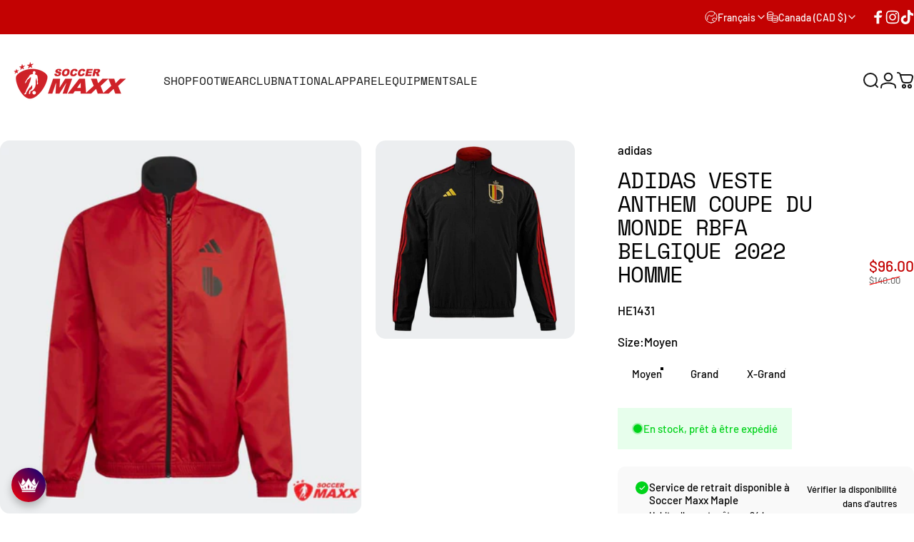

--- FILE ---
content_type: text/html; charset=utf-8
request_url: https://soccermaxx.ca/fr?section_id=sections--20753297867009__header
body_size: 9287
content:
<div id="shopify-section-sections--20753297867009__header" class="shopify-section shopify-section-group-header-group header-section"><style>
  #shopify-section-sections--20753297867009__header {
    --section-padding-top: 32px;
    --section-padding-bottom: 32px;
    --color-background: 255 255 255;
    --color-foreground: 23 23 23;
    --color-transparent: 255 255 255;
    --color-localization: ;
  }
</style><menu-drawer id="MenuDrawer" class="menu-drawer drawer drawer--start z-30 fixed bottom-0 left-0 h-full w-full pointer-events-none"
  data-section-id="sections--20753297867009__header"
  hidden
>
  <overlay-element class="overlay fixed-modal invisible opacity-0 fixed bottom-0 left-0 w-full h-screen pointer-events-none" aria-controls="MenuDrawer" aria-expanded="false"></overlay-element>
  <div class="drawer__inner z-10 absolute top-0 flex flex-col w-full h-full overflow-hidden">
    <gesture-element class="drawer__header flex justify-between opacity-0 invisible relative" tabindex="0">
      <span class="drawer__title heading lg:text-3xl text-2xl leading-none tracking-tight"></span>
      <button class="button button--secondary button--close drawer__close hidden sm:flex items-center justify-center" type="button" is="hover-button" aria-controls="MenuDrawer" aria-expanded="false" aria-label="Fermer">
        <span class="btn-fill" data-fill></span>
        <span class="btn-text"><svg class="icon icon-close icon-sm" viewBox="0 0 20 20" stroke="currentColor" fill="none" xmlns="http://www.w3.org/2000/svg">
      <path stroke-linecap="round" stroke-linejoin="round" d="M5 15L15 5M5 5L15 15"></path>
    </svg></span>
      </button>
    </gesture-element>
    <div class="drawer__content opacity-0 invisible flex flex-col h-full grow shrink">
      <nav class="relative grow overflow-hidden" role="navigation">
        <ul class="drawer__scrollable drawer__menu relative w-full h-full" role="list" data-parent><li class="drawer__menu-group"><details is="menu-details">
  <summary class="drawer__menu-item block cursor-pointer relative" aria-expanded="false">
    <span class="heading text-2xl leading-none tracking-tight">Shop</span><svg class="icon icon-chevron-right icon-lg" viewBox="0 0 24 24" stroke="currentColor" fill="none" xmlns="http://www.w3.org/2000/svg">
      <path stroke-linecap="round" stroke-linejoin="round" d="M10 6L16 12L10 18"></path>
    </svg></summary>
  <div class="drawer__submenu z-1 absolute top-0 left-0 flex flex-col w-full h-full" data-parent><button type="button" class="tracking-tight heading text-base shrink-0 flex items-center gap-3 w-full" data-close>Shop</button><ul id="DrawerSubMenu-sections--20753297867009__header-1" class="drawer__scrollable flex flex-col h-full"><li class="drawer__menu-group"><a class="drawer__menu-item block heading text-2xl leading-none tracking-tight" href="/fr/collections/all">New Arrivals</a></li><li class="drawer__menu-group"><a class="drawer__menu-item block heading text-2xl leading-none tracking-tight" href="/fr/collections/sale">Sale</a></li><li class="drawer__menu-group"><a class="drawer__menu-item block heading text-2xl leading-none tracking-tight" href="/fr/products/soccer-maxx-gift-card">Gift Cards</a></li><li class="drawer__menu-group"><a class="drawer__menu-item block heading text-2xl leading-none tracking-tight" href="https://soccermaxx.ca/pages/maxxrewards">Maxx Rewards</a></li><li class="drawer__menu-group"><a class="drawer__menu-item block heading text-2xl leading-none tracking-tight" href="/fr/pages/locations">Locations</a></li><li class="mega-menu__footer">
            <a class="button button--primary icon-with-text w-full" href="/fr/collections/all" is="hover-link">
              <span class="btn-fill" data-fill></span>
              <span class="btn-text">Latest</span>
            </a>
          </li></ul></div>
</details>
</li><li class="drawer__menu-group"><details is="menu-details">
  <summary class="drawer__menu-item block cursor-pointer relative" aria-expanded="false">
    <span class="heading text-2xl leading-none tracking-tight">Footwear</span><svg class="icon icon-chevron-right icon-lg" viewBox="0 0 24 24" stroke="currentColor" fill="none" xmlns="http://www.w3.org/2000/svg">
      <path stroke-linecap="round" stroke-linejoin="round" d="M10 6L16 12L10 18"></path>
    </svg></summary>
  <div class="drawer__submenu z-1 absolute top-0 left-0 flex flex-col w-full h-full" data-parent><button type="button" class="tracking-tight heading text-base shrink-0 flex items-center gap-3 w-full" data-close>Footwear</button><ul id="DrawerSubMenu-sections--20753297867009__header-2" class="drawer__scrollable flex flex-col h-full"><li class="drawer__menu-group"><details is="menu-details">
                  <summary class="drawer__menu-item block heading text-2xl leading-none tracking-tight cursor-pointer relative" aria-expanded="false">By Brand<svg class="icon icon-chevron-right icon-lg" viewBox="0 0 24 24" stroke="currentColor" fill="none" xmlns="http://www.w3.org/2000/svg">
      <path stroke-linecap="round" stroke-linejoin="round" d="M10 6L16 12L10 18"></path>
    </svg></summary>
                  <div class="drawer__submenu z-1 absolute top-0 left-0 flex flex-col w-full h-full"><button type="button" class="tracking-tight heading text-base flex items-center gap-3 w-full" data-close>By Brand</button><ul class="drawer__scrollable flex flex-col h-full"><li class="drawer__menu-group">
                          <a class="drawer__menu-item block heading text-2xl leading-none tracking-tight" href="/fr/collections/nike">Nike</a>
                        </li><li class="drawer__menu-group">
                          <a class="drawer__menu-item block heading text-2xl leading-none tracking-tight" href="/fr/collections/adidas">Adidas</a>
                        </li><li class="drawer__menu-group">
                          <a class="drawer__menu-item block heading text-2xl leading-none tracking-tight" href="/fr/collections/puma">Puma</a>
                        </li><li class="drawer__menu-group">
                          <a class="drawer__menu-item block heading text-2xl leading-none tracking-tight" href="/fr/collections/skechers-footwear">Skechers</a>
                        </li><li class="drawer__menu-group">
                          <a class="drawer__menu-item block heading text-2xl leading-none tracking-tight" href="/fr/collections/new-balance-footwear">New Balance</a>
                        </li><li class="drawer__menu-group">
                          <a class="drawer__menu-item block heading text-2xl leading-none tracking-tight" href="/fr/collections/joma">Joma</a>
                        </li><li class="drawer__menu-group">
                          <a class="drawer__menu-item block heading text-2xl leading-none tracking-tight" href="/fr/collections/diadora-footwear">Diadora</a>
                        </li></ul>
                  </div>
                </details></li><li class="drawer__menu-group"><details is="menu-details">
                  <summary class="drawer__menu-item block heading text-2xl leading-none tracking-tight cursor-pointer relative" aria-expanded="false">By Surface<svg class="icon icon-chevron-right icon-lg" viewBox="0 0 24 24" stroke="currentColor" fill="none" xmlns="http://www.w3.org/2000/svg">
      <path stroke-linecap="round" stroke-linejoin="round" d="M10 6L16 12L10 18"></path>
    </svg></summary>
                  <div class="drawer__submenu z-1 absolute top-0 left-0 flex flex-col w-full h-full"><button type="button" class="tracking-tight heading text-base flex items-center gap-3 w-full" data-close>By Surface</button><ul class="drawer__scrollable flex flex-col h-full"><li class="drawer__menu-group">
                          <a class="drawer__menu-item block heading text-2xl leading-none tracking-tight" href="/fr/collections/footwear/Firm-Ground">Firm Ground</a>
                        </li><li class="drawer__menu-group">
                          <a class="drawer__menu-item block heading text-2xl leading-none tracking-tight" href="/fr/collections/artificial-grass">Artificial Grass</a>
                        </li><li class="drawer__menu-group">
                          <a class="drawer__menu-item block heading text-2xl leading-none tracking-tight" href="/fr/collections/footwear/Turf">Turf</a>
                        </li><li class="drawer__menu-group">
                          <a class="drawer__menu-item block heading text-2xl leading-none tracking-tight" href="/fr/collections/footwear/Indoor">Indoor</a>
                        </li></ul>
                  </div>
                </details></li><li class="drawer__menu-group"><details is="menu-details">
                  <summary class="drawer__menu-item block heading text-2xl leading-none tracking-tight cursor-pointer relative" aria-expanded="false">By Collection<svg class="icon icon-chevron-right icon-lg" viewBox="0 0 24 24" stroke="currentColor" fill="none" xmlns="http://www.w3.org/2000/svg">
      <path stroke-linecap="round" stroke-linejoin="round" d="M10 6L16 12L10 18"></path>
    </svg></summary>
                  <div class="drawer__submenu z-1 absolute top-0 left-0 flex flex-col w-full h-full"><button type="button" class="tracking-tight heading text-base flex items-center gap-3 w-full" data-close>By Collection</button><ul class="drawer__scrollable flex flex-col h-full"><li class="drawer__menu-group">
                          <a class="drawer__menu-item block heading text-2xl leading-none tracking-tight" href="/fr/collections/mercurial">Mercurial</a>
                        </li><li class="drawer__menu-group">
                          <a class="drawer__menu-item block heading text-2xl leading-none tracking-tight" href="/fr/collections/phantom">Phantom</a>
                        </li><li class="drawer__menu-group">
                          <a class="drawer__menu-item block heading text-2xl leading-none tracking-tight" href="/fr/collections/tiempo">Tiempo</a>
                        </li><li class="drawer__menu-group">
                          <a class="drawer__menu-item block heading text-2xl leading-none tracking-tight" href="/fr/collections/predator">Predator</a>
                        </li><li class="drawer__menu-group">
                          <a class="drawer__menu-item block heading text-2xl leading-none tracking-tight" href="/fr/collections/f50">F50</a>
                        </li><li class="drawer__menu-group">
                          <a class="drawer__menu-item block heading text-2xl leading-none tracking-tight" href="/fr/collections/copa">Copa</a>
                        </li><li class="drawer__menu-group">
                          <a class="drawer__menu-item block heading text-2xl leading-none tracking-tight" href="/fr/collections/copa-mundial">Copa Mundial</a>
                        </li><li class="drawer__menu-group">
                          <a class="drawer__menu-item block heading text-2xl leading-none tracking-tight" href="/fr/collections/future">Future</a>
                        </li><li class="drawer__menu-group">
                          <a class="drawer__menu-item block heading text-2xl leading-none tracking-tight" href="/fr/collections/ultra">Ultra</a>
                        </li></ul>
                  </div>
                </details></li><li class="drawer__menu-group"><details is="menu-details">
                  <summary class="drawer__menu-item block heading text-2xl leading-none tracking-tight cursor-pointer relative" aria-expanded="false">By Player<svg class="icon icon-chevron-right icon-lg" viewBox="0 0 24 24" stroke="currentColor" fill="none" xmlns="http://www.w3.org/2000/svg">
      <path stroke-linecap="round" stroke-linejoin="round" d="M10 6L16 12L10 18"></path>
    </svg></summary>
                  <div class="drawer__submenu z-1 absolute top-0 left-0 flex flex-col w-full h-full"><button type="button" class="tracking-tight heading text-base flex items-center gap-3 w-full" data-close>By Player</button><ul class="drawer__scrollable flex flex-col h-full"><li class="drawer__menu-group">
                          <a class="drawer__menu-item block heading text-2xl leading-none tracking-tight" href="/fr/collections/footwear/Mens">Men&#39;s</a>
                        </li><li class="drawer__menu-group">
                          <a class="drawer__menu-item block heading text-2xl leading-none tracking-tight" href="/fr/collections/footwear/Womens">Women’s</a>
                        </li><li class="drawer__menu-group">
                          <a class="drawer__menu-item block heading text-2xl leading-none tracking-tight" href="/fr/collections/footwear/Junior">Junior</a>
                        </li></ul>
                  </div>
                </details></li><li class="drawer__menu-group drawer__promotions">
            <ul class="mega-menu__list grid grid-cols-2 w-full h-full" role="list" tabindex="-1"><li class="drawer__menu-group mega-menu__item flex opacity-0 w-full">
                    <div class="media-card media-card--card">
                      <a class="media-card__link flex flex-col w-full h-full relative" role="link" aria-disabled="true"
                        aria-label=""
                        style="--color-foreground: 255 255 255;--color-overlay: 0 0 0;--overlay-opacity: 0.4;"
                      ><div class="media media--portrait relative overflow-hidden"><img src="//soccermaxx.ca/cdn/shop/files/1759732917-nike-refresh-pack_10.2e16d0ba.fill-600x750.webp?v=1759760668&amp;width=1080" alt="" srcset="//soccermaxx.ca/cdn/shop/files/1759732917-nike-refresh-pack_10.2e16d0ba.fill-600x750.webp?v=1759760668&amp;width=180 180w, //soccermaxx.ca/cdn/shop/files/1759732917-nike-refresh-pack_10.2e16d0ba.fill-600x750.webp?v=1759760668&amp;width=360 360w, //soccermaxx.ca/cdn/shop/files/1759732917-nike-refresh-pack_10.2e16d0ba.fill-600x750.webp?v=1759760668&amp;width=540 540w, //soccermaxx.ca/cdn/shop/files/1759732917-nike-refresh-pack_10.2e16d0ba.fill-600x750.webp?v=1759760668&amp;width=720 720w, //soccermaxx.ca/cdn/shop/files/1759732917-nike-refresh-pack_10.2e16d0ba.fill-600x750.webp?v=1759760668&amp;width=900 900w, //soccermaxx.ca/cdn/shop/files/1759732917-nike-refresh-pack_10.2e16d0ba.fill-600x750.webp?v=1759760668&amp;width=1080 1080w" width="1080" height="1350" loading="lazy" is="lazy-image"></div></a>
                    </div>
                  </li></ul>
          </li><li class="mega-menu__footer">
            <a class="button button--primary icon-with-text w-full" href="/fr/collections/footwear" is="hover-link">
              <span class="btn-fill" data-fill></span>
              <span class="btn-text">All Footwear</span>
            </a>
          </li></ul></div>
</details>
</li><li class="drawer__menu-group"><details is="menu-details">
  <summary class="drawer__menu-item block cursor-pointer relative" aria-expanded="false">
    <span class="heading text-2xl leading-none tracking-tight">Club</span><svg class="icon icon-chevron-right icon-lg" viewBox="0 0 24 24" stroke="currentColor" fill="none" xmlns="http://www.w3.org/2000/svg">
      <path stroke-linecap="round" stroke-linejoin="round" d="M10 6L16 12L10 18"></path>
    </svg></summary>
  <div class="drawer__submenu z-1 absolute top-0 left-0 flex flex-col w-full h-full" data-parent><button type="button" class="tracking-tight heading text-base shrink-0 flex items-center gap-3 w-full" data-close>Club</button><ul id="DrawerSubMenu-sections--20753297867009__header-3" class="drawer__scrollable flex flex-col h-full"><li class="drawer__menu-group"><details is="menu-details">
                  <summary class="drawer__menu-item block heading text-2xl leading-none tracking-tight cursor-pointer relative" aria-expanded="false">EPL<svg class="icon icon-chevron-right icon-lg" viewBox="0 0 24 24" stroke="currentColor" fill="none" xmlns="http://www.w3.org/2000/svg">
      <path stroke-linecap="round" stroke-linejoin="round" d="M10 6L16 12L10 18"></path>
    </svg></summary>
                  <div class="drawer__submenu z-1 absolute top-0 left-0 flex flex-col w-full h-full"><button type="button" class="tracking-tight heading text-base flex items-center gap-3 w-full" data-close>EPL</button><ul class="drawer__scrollable flex flex-col h-full"><li class="drawer__menu-group">
                          <a class="drawer__menu-item block heading text-2xl leading-none tracking-tight" href="/fr/collections/liverpool">Liverpool</a>
                        </li><li class="drawer__menu-group">
                          <a class="drawer__menu-item block heading text-2xl leading-none tracking-tight" href="/fr/collections/chelsea">Chelsea</a>
                        </li><li class="drawer__menu-group">
                          <a class="drawer__menu-item block heading text-2xl leading-none tracking-tight" href="/fr/collections/manchester-united">Manchester Utd</a>
                        </li><li class="drawer__menu-group">
                          <a class="drawer__menu-item block heading text-2xl leading-none tracking-tight" href="/fr/collections/arsenal">Arsenal</a>
                        </li><li class="drawer__menu-group">
                          <a class="drawer__menu-item block heading text-2xl leading-none tracking-tight" href="/fr/collections/manchester-city">Manchester City</a>
                        </li><li class="drawer__menu-group">
                          <a class="drawer__menu-item block heading text-2xl leading-none tracking-tight" href="/fr/collections/tottenham">Tottenham</a>
                        </li><li class="drawer__menu-group">
                          <a class="drawer__menu-item block heading text-2xl leading-none tracking-tight" href="/fr/collections/newcastle-united">Newcastle</a>
                        </li><li class="drawer__menu-group">
                          <a class="drawer__menu-item block heading text-2xl leading-none tracking-tight" href="/fr/collections/aston-villa">Aston Villa</a>
                        </li></ul>
                  </div>
                </details></li><li class="drawer__menu-group"><details is="menu-details">
                  <summary class="drawer__menu-item block heading text-2xl leading-none tracking-tight cursor-pointer relative" aria-expanded="false">La Liga<svg class="icon icon-chevron-right icon-lg" viewBox="0 0 24 24" stroke="currentColor" fill="none" xmlns="http://www.w3.org/2000/svg">
      <path stroke-linecap="round" stroke-linejoin="round" d="M10 6L16 12L10 18"></path>
    </svg></summary>
                  <div class="drawer__submenu z-1 absolute top-0 left-0 flex flex-col w-full h-full"><button type="button" class="tracking-tight heading text-base flex items-center gap-3 w-full" data-close>La Liga</button><ul class="drawer__scrollable flex flex-col h-full"><li class="drawer__menu-group">
                          <a class="drawer__menu-item block heading text-2xl leading-none tracking-tight" href="/fr/collections/real-madrid">Real Madrid</a>
                        </li><li class="drawer__menu-group">
                          <a class="drawer__menu-item block heading text-2xl leading-none tracking-tight" href="/fr/collections/barcelona">Barcelona</a>
                        </li><li class="drawer__menu-group">
                          <a class="drawer__menu-item block heading text-2xl leading-none tracking-tight" href="/fr/collections/atletico-de-madrid">Atletico Madrid</a>
                        </li></ul>
                  </div>
                </details></li><li class="drawer__menu-group"><details is="menu-details">
                  <summary class="drawer__menu-item block heading text-2xl leading-none tracking-tight cursor-pointer relative" aria-expanded="false">Serie A<svg class="icon icon-chevron-right icon-lg" viewBox="0 0 24 24" stroke="currentColor" fill="none" xmlns="http://www.w3.org/2000/svg">
      <path stroke-linecap="round" stroke-linejoin="round" d="M10 6L16 12L10 18"></path>
    </svg></summary>
                  <div class="drawer__submenu z-1 absolute top-0 left-0 flex flex-col w-full h-full"><button type="button" class="tracking-tight heading text-base flex items-center gap-3 w-full" data-close>Serie A</button><ul class="drawer__scrollable flex flex-col h-full"><li class="drawer__menu-group">
                          <a class="drawer__menu-item block heading text-2xl leading-none tracking-tight" href="/fr/collections/juventus">Juventus</a>
                        </li><li class="drawer__menu-group">
                          <a class="drawer__menu-item block heading text-2xl leading-none tracking-tight" href="/fr/collections/ac-milan">AC Milan</a>
                        </li><li class="drawer__menu-group">
                          <a class="drawer__menu-item block heading text-2xl leading-none tracking-tight" href="/fr/collections/inter-milan">Inter Milan</a>
                        </li><li class="drawer__menu-group">
                          <a class="drawer__menu-item block heading text-2xl leading-none tracking-tight" href="/fr/collections/roma">Roma</a>
                        </li></ul>
                  </div>
                </details></li><li class="drawer__menu-group"><details is="menu-details">
                  <summary class="drawer__menu-item block heading text-2xl leading-none tracking-tight cursor-pointer relative" aria-expanded="false">More<svg class="icon icon-chevron-right icon-lg" viewBox="0 0 24 24" stroke="currentColor" fill="none" xmlns="http://www.w3.org/2000/svg">
      <path stroke-linecap="round" stroke-linejoin="round" d="M10 6L16 12L10 18"></path>
    </svg></summary>
                  <div class="drawer__submenu z-1 absolute top-0 left-0 flex flex-col w-full h-full"><button type="button" class="tracking-tight heading text-base flex items-center gap-3 w-full" data-close>More</button><ul class="drawer__scrollable flex flex-col h-full"><li class="drawer__menu-group">
                          <a class="drawer__menu-item block heading text-2xl leading-none tracking-tight" href="/fr/collections/psg">PSG</a>
                        </li><li class="drawer__menu-group">
                          <a class="drawer__menu-item block heading text-2xl leading-none tracking-tight" href="/fr/collections/fc-bayern">Bayern</a>
                        </li><li class="drawer__menu-group">
                          <a class="drawer__menu-item block heading text-2xl leading-none tracking-tight" href="/fr/collections/borussia-dortmund">Dortmund</a>
                        </li><li class="drawer__menu-group">
                          <a class="drawer__menu-item block heading text-2xl leading-none tracking-tight" href="/fr/collections/toronto-fc">Toronto FC</a>
                        </li><li class="drawer__menu-group">
                          <a class="drawer__menu-item block heading text-2xl leading-none tracking-tight" href="/fr/collections/inter-miami">Inter Miami</a>
                        </li><li class="drawer__menu-group">
                          <a class="drawer__menu-item block heading text-2xl leading-none tracking-tight" href="/fr/collections/ajax">Ajax</a>
                        </li><li class="drawer__menu-group">
                          <a class="drawer__menu-item block heading text-2xl leading-none tracking-tight" href="/fr/collections/celtic">Celtic</a>
                        </li><li class="drawer__menu-group">
                          <a class="drawer__menu-item block heading text-2xl leading-none tracking-tight" href="/fr/collections/benfica">Benfica</a>
                        </li></ul>
                  </div>
                </details></li><li class="drawer__menu-group drawer__promotions">
            <ul class="mega-menu__list grid grid-cols-2 w-full h-full" role="list" tabindex="-1"><li class="drawer__menu-group mega-menu__item flex opacity-0 w-full">
                    <div class="media-card media-card--card">
                      <a class="media-card__link flex flex-col w-full h-full relative" href="/fr/collections/arsenal"
                        aria-label=""
                        style="--color-foreground: 255 255 255;--color-overlay: 0 0 0;--overlay-opacity: 0.4;"
                      ><div class="media media--portrait relative overflow-hidden"><img src="//soccermaxx.ca/cdn/shop/files/8_61.jpg?v=1752704834&amp;width=1500" alt="" srcset="//soccermaxx.ca/cdn/shop/files/8_61.jpg?v=1752704834&amp;width=180 180w, //soccermaxx.ca/cdn/shop/files/8_61.jpg?v=1752704834&amp;width=360 360w, //soccermaxx.ca/cdn/shop/files/8_61.jpg?v=1752704834&amp;width=540 540w, //soccermaxx.ca/cdn/shop/files/8_61.jpg?v=1752704834&amp;width=720 720w, //soccermaxx.ca/cdn/shop/files/8_61.jpg?v=1752704834&amp;width=900 900w, //soccermaxx.ca/cdn/shop/files/8_61.jpg?v=1752704834&amp;width=1080 1080w" width="1500" height="1500" loading="lazy" is="lazy-image"></div></a>
                    </div>
                  </li></ul>
          </li><li class="mega-menu__footer">
            <a class="button button--primary icon-with-text w-full" href="/fr/collections/club" is="hover-link">
              <span class="btn-fill" data-fill></span>
              <span class="btn-text">All Club</span>
            </a>
          </li></ul></div>
</details>
</li><li class="drawer__menu-group"><details is="menu-details">
  <summary class="drawer__menu-item block cursor-pointer relative" aria-expanded="false">
    <span class="heading text-2xl leading-none tracking-tight">National </span><svg class="icon icon-chevron-right icon-lg" viewBox="0 0 24 24" stroke="currentColor" fill="none" xmlns="http://www.w3.org/2000/svg">
      <path stroke-linecap="round" stroke-linejoin="round" d="M10 6L16 12L10 18"></path>
    </svg></summary>
  <div class="drawer__submenu z-1 absolute top-0 left-0 flex flex-col w-full h-full" data-parent><button type="button" class="tracking-tight heading text-base shrink-0 flex items-center gap-3 w-full" data-close>National </button><ul id="DrawerSubMenu-sections--20753297867009__header-4" class="drawer__scrollable flex flex-col h-full"><li class="drawer__menu-group"><details is="menu-details">
                  <summary class="drawer__menu-item block heading text-2xl leading-none tracking-tight cursor-pointer relative" aria-expanded="false">Europe<svg class="icon icon-chevron-right icon-lg" viewBox="0 0 24 24" stroke="currentColor" fill="none" xmlns="http://www.w3.org/2000/svg">
      <path stroke-linecap="round" stroke-linejoin="round" d="M10 6L16 12L10 18"></path>
    </svg></summary>
                  <div class="drawer__submenu z-1 absolute top-0 left-0 flex flex-col w-full h-full"><button type="button" class="tracking-tight heading text-base flex items-center gap-3 w-full" data-close>Europe</button><ul class="drawer__scrollable flex flex-col h-full"><li class="drawer__menu-group">
                          <a class="drawer__menu-item block heading text-2xl leading-none tracking-tight" href="/fr/collections/italy">Italy</a>
                        </li><li class="drawer__menu-group">
                          <a class="drawer__menu-item block heading text-2xl leading-none tracking-tight" href="/fr/collections/portugal">Portugal</a>
                        </li><li class="drawer__menu-group">
                          <a class="drawer__menu-item block heading text-2xl leading-none tracking-tight" href="/fr/collections/germany">Germany</a>
                        </li><li class="drawer__menu-group">
                          <a class="drawer__menu-item block heading text-2xl leading-none tracking-tight" href="/fr/collections/england">England</a>
                        </li><li class="drawer__menu-group">
                          <a class="drawer__menu-item block heading text-2xl leading-none tracking-tight" href="/fr/collections/spain">Spain</a>
                        </li><li class="drawer__menu-group">
                          <a class="drawer__menu-item block heading text-2xl leading-none tracking-tight" href="/fr/collections/france">France</a>
                        </li><li class="drawer__menu-group">
                          <a class="drawer__menu-item block heading text-2xl leading-none tracking-tight" href="/fr/collections/poland">Poland</a>
                        </li><li class="drawer__menu-group">
                          <a class="drawer__menu-item block heading text-2xl leading-none tracking-tight" href="/fr/collections/croatia">Croatia</a>
                        </li><li class="drawer__menu-group">
                          <a class="drawer__menu-item block heading text-2xl leading-none tracking-tight" href="/fr/collections/netherlands">Netherlands</a>
                        </li><li class="drawer__menu-group">
                          <a class="drawer__menu-item block heading text-2xl leading-none tracking-tight" href="/fr/products/adidas-hff-hungary-wc26-mens-replica-home-jersey">Hungary</a>
                        </li><li class="drawer__menu-group">
                          <a class="drawer__menu-item block heading text-2xl leading-none tracking-tight" href="/fr/collections/ukraine">Ukraine</a>
                        </li><li class="drawer__menu-group">
                          <a class="drawer__menu-item block heading text-2xl leading-none tracking-tight" href="/fr/products/puma-facr-czechia-24-25-mens-home-jersey">Czechia</a>
                        </li></ul>
                  </div>
                </details></li><li class="drawer__menu-group"><details is="menu-details">
                  <summary class="drawer__menu-item block heading text-2xl leading-none tracking-tight cursor-pointer relative" aria-expanded="false">Americas +<svg class="icon icon-chevron-right icon-lg" viewBox="0 0 24 24" stroke="currentColor" fill="none" xmlns="http://www.w3.org/2000/svg">
      <path stroke-linecap="round" stroke-linejoin="round" d="M10 6L16 12L10 18"></path>
    </svg></summary>
                  <div class="drawer__submenu z-1 absolute top-0 left-0 flex flex-col w-full h-full"><button type="button" class="tracking-tight heading text-base flex items-center gap-3 w-full" data-close>Americas +</button><ul class="drawer__scrollable flex flex-col h-full"><li class="drawer__menu-group">
                          <a class="drawer__menu-item block heading text-2xl leading-none tracking-tight" href="/fr/collections/brazil">Brazil</a>
                        </li><li class="drawer__menu-group">
                          <a class="drawer__menu-item block heading text-2xl leading-none tracking-tight" href="/fr/collections/argentina">Argentina</a>
                        </li><li class="drawer__menu-group">
                          <a class="drawer__menu-item block heading text-2xl leading-none tracking-tight" href="/fr/collections/colombia">Colombia</a>
                        </li><li class="drawer__menu-group">
                          <a class="drawer__menu-item block heading text-2xl leading-none tracking-tight" href="/fr/collections/canada">Canada</a>
                        </li><li class="drawer__menu-group">
                          <a class="drawer__menu-item block heading text-2xl leading-none tracking-tight" href="/fr/collections/mexico">Mexico</a>
                        </li><li class="drawer__menu-group">
                          <a class="drawer__menu-item block heading text-2xl leading-none tracking-tight" href="/fr/products/adidas-jfa-japan-wc-26-mens-replica-home-jersey">Japan</a>
                        </li></ul>
                  </div>
                </details></li><li class="drawer__menu-group drawer__promotions">
            <ul class="mega-menu__list grid grid-cols-2 w-full h-full" role="list" tabindex="-1"><li class="drawer__menu-group mega-menu__item flex opacity-0 w-full">
                    <div class="media-card media-card--card">
                      <a class="media-card__link flex flex-col w-full h-full relative" href="/fr/collections/argentina"
                        aria-label=""
                        style="--color-foreground: 255 255 255;--color-overlay: 0 0 0;--overlay-opacity: 0.4;"
                      ><div class="media media--portrait relative overflow-hidden"><img src="//soccermaxx.ca/cdn/shop/files/adidas_FIFA_World_Cup_2026_-_Argentina_2_png.jpg?v=1762371833&amp;width=1200" alt="" srcset="//soccermaxx.ca/cdn/shop/files/adidas_FIFA_World_Cup_2026_-_Argentina_2_png.jpg?v=1762371833&amp;width=180 180w, //soccermaxx.ca/cdn/shop/files/adidas_FIFA_World_Cup_2026_-_Argentina_2_png.jpg?v=1762371833&amp;width=360 360w, //soccermaxx.ca/cdn/shop/files/adidas_FIFA_World_Cup_2026_-_Argentina_2_png.jpg?v=1762371833&amp;width=540 540w, //soccermaxx.ca/cdn/shop/files/adidas_FIFA_World_Cup_2026_-_Argentina_2_png.jpg?v=1762371833&amp;width=720 720w, //soccermaxx.ca/cdn/shop/files/adidas_FIFA_World_Cup_2026_-_Argentina_2_png.jpg?v=1762371833&amp;width=900 900w, //soccermaxx.ca/cdn/shop/files/adidas_FIFA_World_Cup_2026_-_Argentina_2_png.jpg?v=1762371833&amp;width=1080 1080w" width="1200" height="675" loading="lazy" is="lazy-image"></div></a>
                    </div>
                  </li><li class="drawer__menu-group mega-menu__item flex opacity-0 w-full">
                    <div class="media-card media-card--card">
                      <a class="media-card__link flex flex-col w-full h-full relative" href="/fr/collections/world-cup-2026"
                        aria-label=""
                        style="--color-foreground: 255 255 255;--color-overlay: 0 0 0;--overlay-opacity: 0.4;"
                      ><div class="media media--portrait relative overflow-hidden"><img src="//soccermaxx.ca/cdn/shop/files/8_91829b42-e69f-40e6-bf53-4474ccf9a0ad.jpg?v=1759601393&amp;width=1500" alt="" srcset="//soccermaxx.ca/cdn/shop/files/8_91829b42-e69f-40e6-bf53-4474ccf9a0ad.jpg?v=1759601393&amp;width=180 180w, //soccermaxx.ca/cdn/shop/files/8_91829b42-e69f-40e6-bf53-4474ccf9a0ad.jpg?v=1759601393&amp;width=360 360w, //soccermaxx.ca/cdn/shop/files/8_91829b42-e69f-40e6-bf53-4474ccf9a0ad.jpg?v=1759601393&amp;width=540 540w, //soccermaxx.ca/cdn/shop/files/8_91829b42-e69f-40e6-bf53-4474ccf9a0ad.jpg?v=1759601393&amp;width=720 720w, //soccermaxx.ca/cdn/shop/files/8_91829b42-e69f-40e6-bf53-4474ccf9a0ad.jpg?v=1759601393&amp;width=900 900w, //soccermaxx.ca/cdn/shop/files/8_91829b42-e69f-40e6-bf53-4474ccf9a0ad.jpg?v=1759601393&amp;width=1080 1080w" width="1500" height="1500" loading="lazy" is="lazy-image"></div></a>
                    </div>
                  </li></ul>
          </li><li class="mega-menu__footer">
            <a class="button button--primary icon-with-text w-full" href="/fr/collections/national" is="hover-link">
              <span class="btn-fill" data-fill></span>
              <span class="btn-text">All National</span>
            </a>
          </li></ul></div>
</details>
</li><li class="drawer__menu-group"><details is="menu-details">
  <summary class="drawer__menu-item block cursor-pointer relative" aria-expanded="false">
    <span class="heading text-2xl leading-none tracking-tight">Apparel</span><svg class="icon icon-chevron-right icon-lg" viewBox="0 0 24 24" stroke="currentColor" fill="none" xmlns="http://www.w3.org/2000/svg">
      <path stroke-linecap="round" stroke-linejoin="round" d="M10 6L16 12L10 18"></path>
    </svg></summary>
  <div class="drawer__submenu z-1 absolute top-0 left-0 flex flex-col w-full h-full" data-parent><button type="button" class="tracking-tight heading text-base shrink-0 flex items-center gap-3 w-full" data-close>Apparel</button><ul id="DrawerSubMenu-sections--20753297867009__header-5" class="drawer__scrollable flex flex-col h-full"><li class="drawer__menu-group"><details is="menu-details">
                  <summary class="drawer__menu-item block heading text-2xl leading-none tracking-tight cursor-pointer relative" aria-expanded="false">Performance Wear<svg class="icon icon-chevron-right icon-lg" viewBox="0 0 24 24" stroke="currentColor" fill="none" xmlns="http://www.w3.org/2000/svg">
      <path stroke-linecap="round" stroke-linejoin="round" d="M10 6L16 12L10 18"></path>
    </svg></summary>
                  <div class="drawer__submenu z-1 absolute top-0 left-0 flex flex-col w-full h-full"><button type="button" class="tracking-tight heading text-base flex items-center gap-3 w-full" data-close>Performance Wear</button><ul class="drawer__scrollable flex flex-col h-full"><li class="drawer__menu-group">
                          <a class="drawer__menu-item block heading text-2xl leading-none tracking-tight" href="/fr/collections/jerseys">Jerseys</a>
                        </li><li class="drawer__menu-group">
                          <a class="drawer__menu-item block heading text-2xl leading-none tracking-tight" href="/fr/collections/base-layer">Base Layer</a>
                        </li><li class="drawer__menu-group">
                          <a class="drawer__menu-item block heading text-2xl leading-none tracking-tight" href="/fr/collections/shirts">Shirts</a>
                        </li><li class="drawer__menu-group">
                          <a class="drawer__menu-item block heading text-2xl leading-none tracking-tight" href="/fr/collections/shorts">Shorts</a>
                        </li><li class="drawer__menu-group">
                          <a class="drawer__menu-item block heading text-2xl leading-none tracking-tight" href="/fr/collections/track-pants">Pants</a>
                        </li><li class="drawer__menu-group">
                          <a class="drawer__menu-item block heading text-2xl leading-none tracking-tight" href="/fr/collections/socks">Socks</a>
                        </li></ul>
                  </div>
                </details></li><li class="drawer__menu-group"><details is="menu-details">
                  <summary class="drawer__menu-item block heading text-2xl leading-none tracking-tight cursor-pointer relative" aria-expanded="false">Casual Wear<svg class="icon icon-chevron-right icon-lg" viewBox="0 0 24 24" stroke="currentColor" fill="none" xmlns="http://www.w3.org/2000/svg">
      <path stroke-linecap="round" stroke-linejoin="round" d="M10 6L16 12L10 18"></path>
    </svg></summary>
                  <div class="drawer__submenu z-1 absolute top-0 left-0 flex flex-col w-full h-full"><button type="button" class="tracking-tight heading text-base flex items-center gap-3 w-full" data-close>Casual Wear</button><ul class="drawer__scrollable flex flex-col h-full"><li class="drawer__menu-group">
                          <a class="drawer__menu-item block heading text-2xl leading-none tracking-tight" href="/fr/collections/jerseys">Jerseys</a>
                        </li><li class="drawer__menu-group">
                          <a class="drawer__menu-item block heading text-2xl leading-none tracking-tight" href="/fr/collections/sweaters">Sweaters</a>
                        </li><li class="drawer__menu-group">
                          <a class="drawer__menu-item block heading text-2xl leading-none tracking-tight" href="/fr/collections/hats">Hats</a>
                        </li><li class="drawer__menu-group">
                          <a class="drawer__menu-item block heading text-2xl leading-none tracking-tight" href="/fr/collections/jackets">Jackets</a>
                        </li><li class="drawer__menu-group">
                          <a class="drawer__menu-item block heading text-2xl leading-none tracking-tight" href="/fr/collections/bags">Bags</a>
                        </li><li class="drawer__menu-group">
                          <a class="drawer__menu-item block heading text-2xl leading-none tracking-tight" href="/fr/collections/track-pants">Pants</a>
                        </li></ul>
                  </div>
                </details></li><li class="drawer__menu-group drawer__promotions">
            <ul class="mega-menu__list grid grid-cols-2 w-full h-full" role="list" tabindex="-1"><li class="drawer__menu-group mega-menu__item flex opacity-0 w-full">
                    <div class="media-card media-card--card">
                      <a class="media-card__link flex flex-col w-full h-full relative" href="/fr/collections/sweaters"
                        aria-label=""
                        style="--color-foreground: 255 255 255;--color-overlay: 0 0 0;--overlay-opacity: 0.4;"
                      ><div class="media media--portrait relative overflow-hidden"><img src="//soccermaxx.ca/cdn/shop/files/1_102_e7d944cf-0791-42bc-a93e-2383dbf85543.jpg?v=1758398314&amp;width=1500" alt="" srcset="//soccermaxx.ca/cdn/shop/files/1_102_e7d944cf-0791-42bc-a93e-2383dbf85543.jpg?v=1758398314&amp;width=180 180w, //soccermaxx.ca/cdn/shop/files/1_102_e7d944cf-0791-42bc-a93e-2383dbf85543.jpg?v=1758398314&amp;width=360 360w, //soccermaxx.ca/cdn/shop/files/1_102_e7d944cf-0791-42bc-a93e-2383dbf85543.jpg?v=1758398314&amp;width=540 540w, //soccermaxx.ca/cdn/shop/files/1_102_e7d944cf-0791-42bc-a93e-2383dbf85543.jpg?v=1758398314&amp;width=720 720w, //soccermaxx.ca/cdn/shop/files/1_102_e7d944cf-0791-42bc-a93e-2383dbf85543.jpg?v=1758398314&amp;width=900 900w, //soccermaxx.ca/cdn/shop/files/1_102_e7d944cf-0791-42bc-a93e-2383dbf85543.jpg?v=1758398314&amp;width=1080 1080w" width="1500" height="1500" loading="lazy" is="lazy-image"></div></a>
                    </div>
                  </li><li class="drawer__menu-group mega-menu__item flex opacity-0 w-full">
                    <div class="media-card media-card--card">
                      <a class="media-card__link flex flex-col w-full h-full relative" href="/fr/collections/base-layer"
                        aria-label=""
                        style="--color-foreground: 255 255 255;--color-overlay: 0 0 0;--overlay-opacity: 0.4;"
                      ><div class="media media--portrait relative overflow-hidden"><img src="//soccermaxx.ca/cdn/shop/files/1_96.jpg?v=1752268261&amp;width=1500" alt="" srcset="//soccermaxx.ca/cdn/shop/files/1_96.jpg?v=1752268261&amp;width=180 180w, //soccermaxx.ca/cdn/shop/files/1_96.jpg?v=1752268261&amp;width=360 360w, //soccermaxx.ca/cdn/shop/files/1_96.jpg?v=1752268261&amp;width=540 540w, //soccermaxx.ca/cdn/shop/files/1_96.jpg?v=1752268261&amp;width=720 720w, //soccermaxx.ca/cdn/shop/files/1_96.jpg?v=1752268261&amp;width=900 900w, //soccermaxx.ca/cdn/shop/files/1_96.jpg?v=1752268261&amp;width=1080 1080w" width="1500" height="1500" loading="lazy" is="lazy-image"></div></a>
                    </div>
                  </li></ul>
          </li><li class="mega-menu__footer">
            <a class="button button--primary icon-with-text w-full" href="/fr/collections/apparel" is="hover-link">
              <span class="btn-fill" data-fill></span>
              <span class="btn-text">All Apparel</span>
            </a>
          </li></ul></div>
</details>
</li><li class="drawer__menu-group"><details is="menu-details">
  <summary class="drawer__menu-item block cursor-pointer relative" aria-expanded="false">
    <span class="heading text-2xl leading-none tracking-tight">Equipment</span><svg class="icon icon-chevron-right icon-lg" viewBox="0 0 24 24" stroke="currentColor" fill="none" xmlns="http://www.w3.org/2000/svg">
      <path stroke-linecap="round" stroke-linejoin="round" d="M10 6L16 12L10 18"></path>
    </svg></summary>
  <div class="drawer__submenu z-1 absolute top-0 left-0 flex flex-col w-full h-full" data-parent><button type="button" class="tracking-tight heading text-base shrink-0 flex items-center gap-3 w-full" data-close>Equipment</button><ul id="DrawerSubMenu-sections--20753297867009__header-6" class="drawer__scrollable flex flex-col h-full"><li class="drawer__menu-group"><a class="drawer__menu-item block heading text-2xl leading-none tracking-tight" href="/fr/collections/soccer-balls">Soccer Balls</a></li><li class="drawer__menu-group"><a class="drawer__menu-item block heading text-2xl leading-none tracking-tight" href="/fr/collections/gloves">Goalie Gloves</a></li><li class="drawer__menu-group"><a class="drawer__menu-item block heading text-2xl leading-none tracking-tight" href="/fr/collections/all/Goalie">Goalie Equipment</a></li><li class="drawer__menu-group"><a class="drawer__menu-item block heading text-2xl leading-none tracking-tight" href="/fr/collections/shin-pads">Shin Guards</a></li><li class="drawer__menu-group"><a class="drawer__menu-item block heading text-2xl leading-none tracking-tight" href="/fr/collections/training">Training Equipment</a></li><li class="drawer__menu-group drawer__promotions">
            <ul class="mega-menu__list grid grid-cols-2 w-full h-full" role="list" tabindex="-1"><li class="drawer__menu-group mega-menu__item flex opacity-0 w-full">
                    <div class="media-card media-card--card">
                      <a class="media-card__link flex flex-col w-full h-full relative" href="/fr/collections/soccer-balls"
                        aria-label=""
                        style="--color-foreground: 255 255 255;--color-overlay: 0 0 0;--overlay-opacity: 0.4;"
                      ><div class="media media--adapt relative overflow-hidden"><img src="//soccermaxx.ca/cdn/shop/files/Adidas-Trionda-FIFA-World-Cup-2026-Match-Ball-Player-Photos-Messi-5_1.jpg?v=1761054119&amp;width=1600" alt="" srcset="//soccermaxx.ca/cdn/shop/files/Adidas-Trionda-FIFA-World-Cup-2026-Match-Ball-Player-Photos-Messi-5_1.jpg?v=1761054119&amp;width=180 180w, //soccermaxx.ca/cdn/shop/files/Adidas-Trionda-FIFA-World-Cup-2026-Match-Ball-Player-Photos-Messi-5_1.jpg?v=1761054119&amp;width=360 360w, //soccermaxx.ca/cdn/shop/files/Adidas-Trionda-FIFA-World-Cup-2026-Match-Ball-Player-Photos-Messi-5_1.jpg?v=1761054119&amp;width=540 540w, //soccermaxx.ca/cdn/shop/files/Adidas-Trionda-FIFA-World-Cup-2026-Match-Ball-Player-Photos-Messi-5_1.jpg?v=1761054119&amp;width=720 720w, //soccermaxx.ca/cdn/shop/files/Adidas-Trionda-FIFA-World-Cup-2026-Match-Ball-Player-Photos-Messi-5_1.jpg?v=1761054119&amp;width=900 900w, //soccermaxx.ca/cdn/shop/files/Adidas-Trionda-FIFA-World-Cup-2026-Match-Ball-Player-Photos-Messi-5_1.jpg?v=1761054119&amp;width=1080 1080w" width="1600" height="2000" loading="lazy" is="lazy-image"></div></a>
                    </div>
                  </li><li class="drawer__menu-group mega-menu__item flex opacity-0 w-full">
                    <div class="media-card media-card--card">
                      <a class="media-card__link flex flex-col w-full h-full relative" href="/fr/collections/gloves"
                        aria-label=""
                        style="--color-foreground: 255 255 255;--color-overlay: 0 0 0;--overlay-opacity: 0.4;"
                      ><div class="media media--portrait relative overflow-hidden"><img src="//soccermaxx.ca/cdn/shop/files/atlanta-green-twofive-volando.jpg?v=1758738955&amp;width=1080" alt="" srcset="//soccermaxx.ca/cdn/shop/files/atlanta-green-twofive-volando.jpg?v=1758738955&amp;width=180 180w, //soccermaxx.ca/cdn/shop/files/atlanta-green-twofive-volando.jpg?v=1758738955&amp;width=360 360w, //soccermaxx.ca/cdn/shop/files/atlanta-green-twofive-volando.jpg?v=1758738955&amp;width=540 540w, //soccermaxx.ca/cdn/shop/files/atlanta-green-twofive-volando.jpg?v=1758738955&amp;width=720 720w, //soccermaxx.ca/cdn/shop/files/atlanta-green-twofive-volando.jpg?v=1758738955&amp;width=900 900w, //soccermaxx.ca/cdn/shop/files/atlanta-green-twofive-volando.jpg?v=1758738955&amp;width=1080 1080w" width="1080" height="1259" loading="lazy" is="lazy-image"></div></a>
                    </div>
                  </li><li class="drawer__menu-group mega-menu__item flex opacity-0 w-full">
                    <div class="media-card media-card--card">
                      <a class="media-card__link flex flex-col w-full h-full relative" href="/fr/collections/shin-pads"
                        aria-label=""
                        style="--color-foreground: 255 255 255;--color-overlay: 0 0 0;--overlay-opacity: 0.4;"
                      ><div class="media media--portrait relative overflow-hidden"><img src="//soccermaxx.ca/cdn/shop/files/2_77f7897a-5c51-4192-8d09-d412b9c02091.png?v=1741988821&amp;width=800" alt="" srcset="//soccermaxx.ca/cdn/shop/files/2_77f7897a-5c51-4192-8d09-d412b9c02091.png?v=1741988821&amp;width=180 180w, //soccermaxx.ca/cdn/shop/files/2_77f7897a-5c51-4192-8d09-d412b9c02091.png?v=1741988821&amp;width=360 360w, //soccermaxx.ca/cdn/shop/files/2_77f7897a-5c51-4192-8d09-d412b9c02091.png?v=1741988821&amp;width=540 540w, //soccermaxx.ca/cdn/shop/files/2_77f7897a-5c51-4192-8d09-d412b9c02091.png?v=1741988821&amp;width=720 720w" width="800" height="800" loading="lazy" is="lazy-image"></div></a>
                    </div>
                  </li></ul>
          </li><li class="mega-menu__footer">
            <a class="button button--primary icon-with-text w-full" href="/fr/collections/equipment" is="hover-link">
              <span class="btn-fill" data-fill></span>
              <span class="btn-text">All Equipment</span>
            </a>
          </li></ul></div>
</details>
</li><li class="drawer__menu-group"><details is="menu-details">
  <summary class="drawer__menu-item block cursor-pointer relative" aria-expanded="false">
    <span class="heading text-2xl leading-none tracking-tight">Sale</span><svg class="icon icon-chevron-right icon-lg" viewBox="0 0 24 24" stroke="currentColor" fill="none" xmlns="http://www.w3.org/2000/svg">
      <path stroke-linecap="round" stroke-linejoin="round" d="M10 6L16 12L10 18"></path>
    </svg></summary>
  <div class="drawer__submenu z-1 absolute top-0 left-0 flex flex-col w-full h-full" data-parent><button type="button" class="tracking-tight heading text-base shrink-0 flex items-center gap-3 w-full" data-close>Sale</button><ul id="DrawerSubMenu-sections--20753297867009__header-7" class="drawer__scrollable flex flex-col h-full"><li class="drawer__menu-group"><a class="drawer__menu-item block heading text-2xl leading-none tracking-tight" href="/fr/collections/sale">All Sale</a></li></ul></div>
</details>
</li></ul>
      </nav>
      <div class="drawer__footer grid w-full"><div class="drawer__footer-top flex"><button type="button" class="flex gap-3 grow items-center justify-between" aria-controls="LocalizationLanguage-sections--20753297867009__header" aria-expanded="false"><span class="text-sm leading-none flex items-center gap-2 w-auto"><svg class="icon icon-language icon-xs stroke-1 hidden md:block shrink-0" viewBox="0 0 18 18" stroke="currentColor" fill="none" xmlns="http://www.w3.org/2000/svg">
      <path stroke-linecap="round" stroke-linejoin="round" d="M9 17C13.4183 17 17 13.4183 17 9C17 4.58172 13.4183 1 9 1C4.58172 1 1 4.58172 1 9C1 13.4183 4.58172 17 9 17Z"></path>
      <path stroke-linecap="round" stroke-linejoin="round" d="M2.46661 13.6167L3.44161 13.025C3.53831 12.9654 3.61815 12.882 3.67358 12.7829C3.729 12.6837 3.75816 12.572 3.75828 12.4584L3.77495 9.45005C3.77628 9.32533 3.81392 9.20371 3.88328 9.10005L5.53328 6.50838C5.58279 6.43181 5.64731 6.36607 5.72293 6.31512C5.79855 6.26416 5.88371 6.22906 5.97327 6.21193C6.06283 6.1948 6.15493 6.19599 6.24402 6.21543C6.33311 6.23487 6.41733 6.27216 6.49161 6.32505L8.12495 7.50838C8.26587 7.60663 8.4374 7.65099 8.60828 7.63338L11.2333 7.27505C11.3925 7.25312 11.538 7.17296 11.6416 7.05005L13.4916 4.91672C13.6013 4.78667 13.6579 4.62 13.6499 4.45005L13.5583 2.42505"></path>
      <path stroke-linecap="round" stroke-linejoin="round" d="M13.925 15.3083L13.025 14.4083C12.9418 14.3251 12.8384 14.2648 12.725 14.2333L10.9334 13.7666C10.776 13.7235 10.6399 13.6243 10.5508 13.4876C10.4617 13.3509 10.4259 13.1863 10.45 13.025L10.6417 11.675C10.6607 11.5614 10.7081 11.4545 10.7795 11.3642C10.8509 11.2739 10.944 11.203 11.05 11.1583L13.5834 10.1C13.701 10.0509 13.8303 10.0366 13.9558 10.0587C14.0814 10.0809 14.1979 10.1386 14.2917 10.225L16.3667 12.125"></path>
    </svg>Français</span><svg class="icon icon-chevron-down icon-xs shrink-0" viewBox="0 0 24 24" stroke="currentColor" fill="none" xmlns="http://www.w3.org/2000/svg">
      <path stroke-linecap="round" stroke-linejoin="round" d="M6 9L12 15L18 9"></path>
    </svg></button><button type="button" class="flex gap-3 grow items-center justify-between" aria-controls="LocalizationCountry-sections--20753297867009__header" aria-expanded="false"><span class="text-sm leading-none flex items-center gap-2 w-auto"><svg class="icon icon-currency icon-xs stroke-1 hidden md:block shrink-0" viewBox="0 0 16 16" stroke="currentColor" fill="none" xmlns="http://www.w3.org/2000/svg">
      <path stroke-linecap="round" stroke-linejoin="round" d="M0.666687 2.66675V5.33341C0.666687 6.43808 2.45735 7.33341 4.66669 7.33341C6.87602 7.33341 8.66669 6.43808 8.66669 5.33341V2.66675"></path>
      <path stroke-linecap="round" stroke-linejoin="round" d="M0.666687 5.3335V8.00016C0.666687 9.10483 2.45735 10.0002 4.66669 10.0002C5.69135 10.0002 6.62535 9.80683 7.33335 9.49016"></path>
      <path stroke-linecap="round" stroke-linejoin="round" d="M0.666687 8V10.6667C0.666687 11.7713 2.45735 12.6667 4.66669 12.6667C5.69135 12.6667 6.62602 12.474 7.33335 12.1573"></path>
      <path stroke-linecap="round" stroke-linejoin="round" d="M4.66669 4.66675C6.87583 4.66675 8.66669 3.77132 8.66669 2.66675C8.66669 1.56218 6.87583 0.666748 4.66669 0.666748C2.45755 0.666748 0.666687 1.56218 0.666687 2.66675C0.666687 3.77132 2.45755 4.66675 4.66669 4.66675Z"></path>
      <path stroke-linecap="round" stroke-linejoin="round" d="M7.33337 8V10.6667C7.33337 11.7713 9.12404 12.6667 11.3334 12.6667C13.5427 12.6667 15.3334 11.7713 15.3334 10.6667V8"></path>
      <path stroke-linecap="round" stroke-linejoin="round" d="M7.33337 10.6667V13.3334C7.33337 14.4381 9.12404 15.3334 11.3334 15.3334C13.5427 15.3334 15.3334 14.4381 15.3334 13.3334V10.6667"></path>
      <path stroke-linecap="round" stroke-linejoin="round" d="M11.3334 10C13.5425 10 15.3334 9.10457 15.3334 8C15.3334 6.89543 13.5425 6 11.3334 6C9.12424 6 7.33337 6.89543 7.33337 8C7.33337 9.10457 9.12424 10 11.3334 10Z"></path>
    </svg>Canada (CAD $)
                </span><svg class="icon icon-chevron-down icon-xs shrink-0" viewBox="0 0 24 24" stroke="currentColor" fill="none" xmlns="http://www.w3.org/2000/svg">
      <path stroke-linecap="round" stroke-linejoin="round" d="M6 9L12 15L18 9"></path>
    </svg></button><modal-element id="LocalizationLanguage-sections--20753297867009__header" class="modal invisible absolute bottom-0 left-0 w-full h-full" role="dialog" hidden>
                <overlay-element class="fixed-modal opacity-0 z-1 absolute top-0 left-0 w-full h-full" aria-controls="LocalizationLanguage-sections--20753297867009__header" aria-expanded="false"></overlay-element>
                <div class="modal__container flex flex-col z-3 absolute left-0 bottom-0 w-full">
                  <button class="close items-center justify-center absolute top-0 right-0" type="button" is="magnet-button" aria-controls="LocalizationLanguage-sections--20753297867009__header" aria-expanded="false" aria-label="Fermer">
                    <span class="inline-block" data-text><svg class="icon icon-close icon-md" viewBox="0 0 20 20" stroke="currentColor" fill="none" xmlns="http://www.w3.org/2000/svg">
      <path stroke-linecap="round" stroke-linejoin="round" d="M5 15L15 5M5 5L15 15"></path>
    </svg></span>
                  </button><form method="post" action="/fr/localization" id="header_drawer_localization_language_form" accept-charset="UTF-8" class="modal__content flex flex-col overflow-hidden" enctype="multipart/form-data" is="localization-listbox"><input type="hidden" name="form_type" value="localization" /><input type="hidden" name="utf8" value="✓" /><input type="hidden" name="_method" value="put" /><input type="hidden" name="return_to" value="/fr?section_id=sections--20753297867009__header" /><ul class="modal__scrollable listbox grid gap-1d5 xl:gap-2" role="list" tabindex="-1"><li class="opacity-0">
                            <a class="text-sm reversed-link"
                              href="#"
                              hreflang="en"
                              lang="en"
                              
                              data-value="en"
                              title="English"
                              data-no-instant
                            >English</a>
                          </li><li class="opacity-0">
                            <a class="text-sm reversed-link active"
                              href="#"
                              hreflang="fr"
                              lang="fr"
                              
                                aria-current="true"
                              
                              data-value="fr"
                              title="Français"
                              data-no-instant
                            >Français</a>
                          </li></ul>
                      <input type="hidden" name="locale_code" value="fr" /></form></div>
              </modal-element><modal-element id="LocalizationCountry-sections--20753297867009__header" class="modal invisible absolute bottom-0 left-0 w-full h-full" role="dialog" hidden>
                <overlay-element class="fixed-modal opacity-0 z-1 absolute top-0 left-0 w-full h-full" aria-controls="LocalizationCountry-sections--20753297867009__header" aria-expanded="false"></overlay-element>
                <div class="modal__container flex flex-col z-3 absolute left-0 bottom-0 w-full">
                  <button class="close items-center justify-center absolute top-0 right-0" type="button" aria-controls="LocalizationCountry-sections--20753297867009__header" aria-expanded="false" is="magnet-button" aria-label="Fermer">
                    <span class="inline-block" data-text><svg class="icon icon-close icon-md" viewBox="0 0 20 20" stroke="currentColor" fill="none" xmlns="http://www.w3.org/2000/svg">
      <path stroke-linecap="round" stroke-linejoin="round" d="M5 15L15 5M5 5L15 15"></path>
    </svg></span>
                  </button><form method="post" action="/fr/localization" id="header_drawer_localization_country_form" accept-charset="UTF-8" class="modal__content flex flex-col overflow-hidden" enctype="multipart/form-data" is="localization-listbox"><input type="hidden" name="form_type" value="localization" /><input type="hidden" name="utf8" value="✓" /><input type="hidden" name="_method" value="put" /><input type="hidden" name="return_to" value="/fr?section_id=sections--20753297867009__header" /><span class="dropdown__corner corner left top flex absolute pointer-events-none">
  <svg class="w-full h-auto" viewBox="0 0 101 101" stroke="none" fill="currentColor" xmlns="http://www.w3.org/2000/svg">
    <path fill-rule="evenodd" clip-rule="evenodd" d="M101 0H0V101H1C1 45.7715 45.7715 1 101 1V0Z"></path>
    <path d="M1 101C1 45.7715 45.7715 1 101 1" fill="none"></path>
  </svg>
</span>
<span class="dropdown__corner corner right top flex absolute pointer-events-none">
  <svg class="w-full h-auto" viewBox="0 0 101 101" stroke="none" fill="currentColor" xmlns="http://www.w3.org/2000/svg">
    <path fill-rule="evenodd" clip-rule="evenodd" d="M101 0H0V101H1C1 45.7715 45.7715 1 101 1V0Z"></path>
    <path d="M1 101C1 45.7715 45.7715 1 101 1" fill="none"></path>
  </svg>
</span><ul class="modal__scrollable listbox grid gap-1d5 xl:gap-2" role="list" tabindex="-1"><li class="opacity-0">
                            <a class="text-sm reversed-link active"
                              href="#"
                              
                                aria-current="true"
                              
                              data-value="CA"
                              title="Canada (CAD $)"
                              data-no-instant
                            >Canada (CAD $)
                            </a>
                          </li><li class="opacity-0">
                            <a class="text-sm reversed-link"
                              href="#"
                              
                              data-value="US"
                              title="États-Unis (USD $)"
                              data-no-instant
                            >États-Unis (USD $)
                            </a>
                          </li></ul>
                      <input type="hidden" name="country_code" value="CA" /></form></div>
              </modal-element></div><div class="drawer__footer-bottom flex items-center justify-between gap-6"><a href="https://soccermaxx.ca/customer_authentication/redirect?locale=fr&region_country=CA" class="button button--primary icon-with-text" is="hover-link" rel="nofollow">
              <span class="btn-fill" data-fill></span>
              <span class="btn-text"><svg class="icon icon-account-2 icon-xs" viewBox="0 0 16 17" stroke="currentColor" fill="none" xmlns="http://www.w3.org/2000/svg">
      <rect width="6.5" height="6.5" x="4.75" y="1.917" rx="3.25"></rect>
      <path stroke-linecap="round" d="M8 10.834c1 0 2.667.222 3 .333.333.11 2.467.533 3 1.333.667 1 .667 1.334.667 2.667M8 10.834c-1 0-2.667.222-3 .333-.333.11-2.467.533-3 1.333-.667 1-.667 1.334-.667 2.667"></path>
    </svg>Connexion</span>
            </a><ul class="flex flex-wrap items-center gap-6" role="list"><li><a href="https://www.facebook.com/SoccerMaxx/" class="social_platform block relative" is="magnet-link" title="Soccer Maxx sur Facebook"><svg class="icon icon-facebook icon-sm" viewBox="0 0 24 24" stroke="none" fill="currentColor" xmlns="http://www.w3.org/2000/svg">
      <path d="M9.03153 23L9 13H5V9H9V6.5C9 2.7886 11.2983 1 14.6091 1C16.1951 1 17.5581 1.11807 17.9553 1.17085V5.04948L15.6591 5.05052C13.8584 5.05052 13.5098 5.90614 13.5098 7.16171V9H18.75L16.75 13H13.5098V23H9.03153Z"/>
    </svg><span class="sr-only">Facebook</span>
        </a>
      </li><li><a href="https://www.instagram.com/soccer.maxx/" class="social_platform block relative" is="magnet-link" title="Soccer Maxx sur Instagram"><svg class="icon icon-instagram icon-sm" viewBox="0 0 24 24" stroke="none" fill="currentColor" xmlns="http://www.w3.org/2000/svg">
      <path d="M12 2.98C14.94 2.98 15.28 2.99 16.44 3.04C17.14 3.04 17.83 3.18 18.48 3.42C18.96 3.6 19.39 3.88 19.75 4.24C20.12 4.59 20.4 5.03 20.57 5.51C20.81 6.16 20.94 6.85 20.95 7.55C21 8.71 21.01 9.06 21.01 12C21.01 14.94 21 15.28 20.95 16.44C20.95 17.14 20.81 17.83 20.57 18.48C20.39 18.95 20.11 19.39 19.75 19.75C19.39 20.11 18.96 20.39 18.48 20.57C17.83 20.81 17.14 20.94 16.44 20.95C15.28 21 14.93 21.01 12 21.01C9.07 21.01 8.72 21 7.55 20.95C6.85 20.95 6.16 20.81 5.51 20.57C5.03 20.39 4.6 20.11 4.24 19.75C3.87 19.4 3.59 18.96 3.42 18.48C3.18 17.83 3.05 17.14 3.04 16.44C2.99 15.28 2.98 14.93 2.98 12C2.98 9.07 2.99 8.72 3.04 7.55C3.04 6.85 3.18 6.16 3.42 5.51C3.6 5.03 3.88 4.6 4.24 4.24C4.59 3.87 5.03 3.59 5.51 3.42C6.16 3.18 6.85 3.05 7.55 3.04C8.71 2.99 9.06 2.98 12 2.98ZM12 1C9.01 1 8.64 1.01 7.47 1.07C6.56 1.09 5.65 1.26 4.8 1.58C4.07 1.86 3.4 2.3 2.85 2.85C2.3 3.41 1.86 4.07 1.58 4.8C1.26 5.65 1.09 6.56 1.07 7.47C1.02 8.64 1 9.01 1 12C1 14.99 1.01 15.36 1.07 16.53C1.09 17.44 1.26 18.35 1.58 19.2C1.86 19.93 2.3 20.6 2.85 21.15C3.41 21.7 4.07 22.14 4.8 22.42C5.65 22.74 6.56 22.91 7.47 22.93C8.64 22.98 9.01 23 12 23C14.99 23 15.36 22.99 16.53 22.93C17.44 22.91 18.35 22.74 19.2 22.42C19.93 22.14 20.6 21.7 21.15 21.15C21.7 20.59 22.14 19.93 22.42 19.2C22.74 18.35 22.91 17.44 22.93 16.53C22.98 15.36 23 14.99 23 12C23 9.01 22.99 8.64 22.93 7.47C22.91 6.56 22.74 5.65 22.42 4.8C22.14 4.07 21.7 3.4 21.15 2.85C20.59 2.3 19.93 1.86 19.2 1.58C18.35 1.26 17.44 1.09 16.53 1.07C15.36 1.02 14.99 1 12 1ZM12 6.35C10.88 6.35 9.79 6.68 8.86 7.3C7.93 7.92 7.21 8.8 6.78 9.84C6.35 10.87 6.24 12.01 6.46 13.1C6.68 14.2 7.22 15.2 8.01 15.99C8.8 16.78 9.81 17.32 10.9 17.54C12 17.76 13.13 17.65 14.16 17.22C15.19 16.79 16.07 16.07 16.7 15.14C17.32 14.21 17.65 13.12 17.65 12C17.65 10.5 17.05 9.06 16 8.01C14.94 6.95 13.5 6.36 12.01 6.36L12 6.35ZM12 15.67C11.27 15.67 10.57 15.45 9.96 15.05C9.36 14.65 8.89 14.07 8.61 13.4C8.33 12.73 8.26 11.99 8.4 11.28C8.54 10.57 8.89 9.92 9.4 9.4C9.91 8.88 10.57 8.54 11.28 8.4C11.99 8.26 12.73 8.33 13.4 8.61C14.07 8.89 14.64 9.36 15.05 9.96C15.45 10.56 15.67 11.27 15.67 12C15.67 12.97 15.28 13.91 14.6 14.59C13.91 15.28 12.98 15.66 12.01 15.66L12 15.67ZM17.87 7.45C18.6 7.45 19.19 6.86 19.19 6.13C19.19 5.4 18.6 4.81 17.87 4.81C17.14 4.81 16.55 5.4 16.55 6.13C16.55 6.86 17.14 7.45 17.87 7.45Z"/>
    </svg><span class="sr-only">Instagram</span>
        </a>
      </li><li><a href="https://www.tiktok.com/@soccer.maxx" class="social_platform block relative" is="magnet-link" title="Soccer Maxx sur TikTok"><svg class="icon icon-tiktok icon-sm" viewBox="0 0 24 24" stroke="none" fill="currentColor" xmlns="http://www.w3.org/2000/svg">
      <path d="M10.6315 8.937V13.059C10.1123 12.9221 9.56911 12.9034 9.0418 13.0044C8.5145 13.1054 8.01657 13.3234 7.58473 13.6424C7.15288 13.9613 6.79813 14.3732 6.54661 14.8475C6.2951 15.3218 6.15324 15.8466 6.13148 16.383C6.10175 16.8449 6.17125 17.3078 6.33531 17.7405C6.49938 18.1733 6.7542 18.5659 7.08266 18.892C7.41111 19.2181 7.80557 19.4701 8.23952 19.631C8.67346 19.7919 9.13684 19.8581 9.59848 19.825C10.0648 19.8608 10.5333 19.7949 10.9717 19.6319C11.41 19.4689 11.8078 19.2126 12.1374 18.8809C12.4671 18.5491 12.7208 18.1498 12.881 17.7104C13.0413 17.271 13.1042 16.8021 13.0655 16.336V0H17.1425C17.8355 4.315 19.9935 5.316 22.8825 5.778V9.913C20.8804 9.74881 18.9491 9.09645 17.2575 8.013V16.18C17.2575 19.88 15.0675 24 9.63048 24C8.61045 23.9955 7.60156 23.7875 6.66297 23.3881C5.72437 22.9886 4.87496 22.4059 4.16451 21.6739C3.45407 20.942 2.89689 20.0755 2.52563 19.1254C2.15438 18.1754 1.97652 17.1607 2.00248 16.141C2.03479 15.0794 2.29174 14.0366 2.75639 13.0815C3.22105 12.1265 3.88285 11.2807 4.69819 10.6C5.51352 9.9193 6.46387 9.41915 7.48658 9.1325C8.50929 8.84586 9.58114 8.77923 10.6315 8.937Z"/>
    </svg><span class="sr-only">TikTok</span>
        </a>
      </li></ul></div>
      </div>
    </div>
  </div>
</menu-drawer>
<header data-section-id="sections--20753297867009__header" class="header header--left mobile:header--center page-width page-width--full section section--rounded section--padding grid items-center z-20 relative w-full" is="sticky-header" data-sticky-type="on-scroll-up"><div class="header__icons header__icons--start flex justify-start z-2">
  <div class="header__buttons flex items-center gap-1d5"><a href="/fr/search" class="search-drawer-button flex items-center justify-center" is="magnet-link" aria-controls="SearchDrawer" aria-expanded="false" >
        <span class="sr-only">Rechercher</span><svg class="icon icon-search icon-lg" viewBox="0 0 24 24" stroke="currentColor" fill="none" xmlns="http://www.w3.org/2000/svg">
      <path stroke-linecap="round" d="m21 21-3.636-3.636m0 0A9 9 0 1 0 4.636 4.636a9 9 0 0 0 12.728 12.728Z"></path>
    </svg></a><button class="menu-drawer-button flex items-center gap-2d5 justify-center" type="button" is="magnet-button" aria-controls="MenuDrawer" aria-expanded="false">
        <span class="sr-only">Navigation</span><svg class="icon icon-hamburger icon-lg" viewBox="0 0 24 24" stroke="currentColor" fill="none" xmlns="http://www.w3.org/2000/svg">
      <path stroke-linecap="round" d="M3 6H21M3 12H11M3 18H16"></path>
    </svg></button></div>
</div>
<h1 class="header__logo flex justify-center z-2" itemscope itemtype="http://schema.org/Organization"><a
      href="/fr"
      itemprop="url"
      class="header__logo-link has-white-logo flex items-center relative"
    >
      <span class="sr-only">Soccer Maxx</span><img src="//soccermaxx.ca/cdn/shop/files/soccermaxx-logo-deep-red.png?v=1724262665&amp;width=432" alt="" srcset="//soccermaxx.ca/cdn/shop/files/soccermaxx-logo-deep-red.png?v=1724262665&amp;width=195 195w, //soccermaxx.ca/cdn/shop/files/soccermaxx-logo-deep-red.png?v=1724262665&amp;width=390 390w" width="432" height="144" loading="eager" sizes="195px" style="max-height: 65.0px;max-width: 195px;" itemprop="logo" is="lazy-image" class="logo hidden md:block"><img src="//soccermaxx.ca/cdn/shop/files/soccermaxx-logo-deep-red.png?v=1724262665&amp;width=432" alt="" srcset="//soccermaxx.ca/cdn/shop/files/soccermaxx-logo-deep-red.png?v=1724262665&amp;width=160 160w, //soccermaxx.ca/cdn/shop/files/soccermaxx-logo-deep-red.png?v=1724262665&amp;width=320 320w" width="432" height="144" loading="eager" sizes="160px" style="max-height: 53.333333333333336px;max-width: 160px;" itemprop="logo" is="lazy-image" class="logo md:hidden"><img src="//soccermaxx.ca/cdn/shop/files/Soccer_Maxx_logo.png?v=1677785946&amp;width=512" alt="" srcset="//soccermaxx.ca/cdn/shop/files/Soccer_Maxx_logo.png?v=1677785946&amp;width=195 195w, //soccermaxx.ca/cdn/shop/files/Soccer_Maxx_logo.png?v=1677785946&amp;width=390 390w" width="512" height="168" loading="eager" sizes="195px" style="max-height: 63.98437500000001px;max-width: 195px;" itemprop="logo" is="lazy-image" class="white-logo hidden md:block absolute"><img src="//soccermaxx.ca/cdn/shop/files/Soccer_Maxx_logo.png?v=1677785946&amp;width=512" alt="" srcset="//soccermaxx.ca/cdn/shop/files/Soccer_Maxx_logo.png?v=1677785946&amp;width=160 160w, //soccermaxx.ca/cdn/shop/files/Soccer_Maxx_logo.png?v=1677785946&amp;width=320 320w" width="512" height="168" loading="eager" sizes="160px" style="max-height: 52.50000000000001px;max-width: 160px;" itemprop="logo" is="lazy-image" class="white-logo md:hidden absolute"></a></h1><div class="header__navigation hidden lg:flex lg:gap-5 lg:justify-start">
    <nav class="header__menu hidden lg:flex" role="navigation" aria-label="Primary"><ul class="flex flex-wrap list-menu with-block"><li>
        <details is="details-mega" trigger="hover" level="top" >
          <summary data-link="/fr/collections/all" class="z-2 relative rounded-full">
            <magnet-element class="menu__item text-sm-lg flex items-center font-medium z-2 relative cursor-pointer" data-magnet="0"><span class="btn-text" data-text>Shop</span><span class="btn-text btn-duplicate">Shop</span></magnet-element>
          </summary>
          <div class="mega-menu absolute top-0 left-0 w-full max-w-full overflow-hidden pointer-events-none"><div class="mega-menu__container invisible"><ul id="HeaderNavMega-sections--20753297867009__header-1-start" class="mega-menu__list page-width page-width--full flex flex-wrap w-full h-full overflow-hidden" role="list" tabindex="-1"><li class="mega-menu__item mega-menu__item--nav mega-menu__item--small mega-menu__item--full opacity-0 w-full grid">
            <ul class="mega-menu__nav flex flex-wrap"><li class="mega-menu__nav-item opacity-0"><a href="/fr/collections/all" class="reversed-link text-base-xl leading-tight tracking-tight">New Arrivals</a></li><li class="mega-menu__nav-item opacity-0"><a href="/fr/collections/sale" class="reversed-link text-base-xl leading-tight tracking-tight">Sale</a></li><li class="mega-menu__nav-item opacity-0"><a href="/fr/products/soccer-maxx-gift-card" class="reversed-link text-base-xl leading-tight tracking-tight">Gift Cards</a></li><li class="mega-menu__nav-item opacity-0"><a href="https://soccermaxx.ca/pages/maxxrewards" class="reversed-link text-base-xl leading-tight tracking-tight">Maxx Rewards</a></li><li class="mega-menu__nav-item opacity-0"><a href="/fr/pages/locations" class="reversed-link text-base-xl leading-tight tracking-tight">Locations</a></li></ul><div class="mega-menu__footer relative">
                <a class="mega-menu__link link icon-with-text flex items-center justify-between w-full h-full" href="/fr/collections/all">
                  <span class="link-text text-lg-2xl tracking-tight">Latest</span><svg class="icon icon-arrow-right icon-lg transform" viewBox="0 0 21 20" stroke="currentColor" fill="none" xmlns="http://www.w3.org/2000/svg">
      <path stroke-linecap="round" stroke-linejoin="round" d="M3 10H18M18 10L12.1667 4.16675M18 10L12.1667 15.8334"></path>
    </svg></a>
              </div></li></ul></div></div>
        </details>
      </li><li>
        <details is="details-mega" trigger="hover" level="top" >
          <summary data-link="/fr/collections/footwear" class="z-2 relative rounded-full">
            <magnet-element class="menu__item text-sm-lg flex items-center font-medium z-2 relative cursor-pointer" data-magnet="0"><span class="btn-text" data-text>Footwear</span><span class="btn-text btn-duplicate">Footwear</span></magnet-element>
          </summary>
          <div class="mega-menu absolute top-0 left-0 w-full max-w-full overflow-hidden pointer-events-none"><div class="mega-menu__container invisible"><ul id="HeaderNavMega-sections--20753297867009__header-2-start" class="mega-menu__list page-width page-width--full flex flex-wrap w-full h-full overflow-hidden" role="list" tabindex="-1"><li class="mega-menu__item mega-menu__item--nav mega-menu__item--large opacity-0 w-full grid">
            <ul class="mega-menu__nav grid"><li class="mega-menu__nav-item opacity-0"><a href="/fr/collections/footwear" class="heading reversed-link text-base-xl leading-tight tracking-tight">By Brand</a><ul><li>
                          <a href="/fr/collections/nike" class="reversed-link text-base xl:text-lg">Nike</a>
                        </li><li>
                          <a href="/fr/collections/adidas" class="reversed-link text-base xl:text-lg">Adidas</a>
                        </li><li>
                          <a href="/fr/collections/puma" class="reversed-link text-base xl:text-lg">Puma</a>
                        </li><li>
                          <a href="/fr/collections/skechers-footwear" class="reversed-link text-base xl:text-lg">Skechers</a>
                        </li><li>
                          <a href="/fr/collections/new-balance-footwear" class="reversed-link text-base xl:text-lg">New Balance</a>
                        </li><li>
                          <a href="/fr/collections/joma" class="reversed-link text-base xl:text-lg">Joma</a>
                        </li><li>
                          <a href="/fr/collections/diadora-footwear" class="reversed-link text-base xl:text-lg">Diadora</a>
                        </li></ul></li><li class="mega-menu__nav-item opacity-0"><a href="/fr/collections/footwear" class="heading reversed-link text-base-xl leading-tight tracking-tight">By Surface</a><ul><li>
                          <a href="/fr/collections/footwear/Firm-Ground" class="reversed-link text-base xl:text-lg">Firm Ground</a>
                        </li><li>
                          <a href="/fr/collections/artificial-grass" class="reversed-link text-base xl:text-lg">Artificial Grass</a>
                        </li><li>
                          <a href="/fr/collections/footwear/Turf" class="reversed-link text-base xl:text-lg">Turf</a>
                        </li><li>
                          <a href="/fr/collections/footwear/Indoor" class="reversed-link text-base xl:text-lg">Indoor</a>
                        </li></ul></li><li class="mega-menu__nav-item opacity-0"><a href="/fr/collections/footwear" class="heading reversed-link text-base-xl leading-tight tracking-tight">By Collection</a><ul><li>
                          <a href="/fr/collections/mercurial" class="reversed-link text-base xl:text-lg">Mercurial</a>
                        </li><li>
                          <a href="/fr/collections/phantom" class="reversed-link text-base xl:text-lg">Phantom</a>
                        </li><li>
                          <a href="/fr/collections/tiempo" class="reversed-link text-base xl:text-lg">Tiempo</a>
                        </li><li>
                          <a href="/fr/collections/predator" class="reversed-link text-base xl:text-lg">Predator</a>
                        </li><li>
                          <a href="/fr/collections/f50" class="reversed-link text-base xl:text-lg">F50</a>
                        </li><li>
                          <a href="/fr/collections/copa" class="reversed-link text-base xl:text-lg">Copa</a>
                        </li><li>
                          <a href="/fr/collections/copa-mundial" class="reversed-link text-base xl:text-lg">Copa Mundial</a>
                        </li><li>
                          <a href="/fr/collections/future" class="reversed-link text-base xl:text-lg">Future</a>
                        </li><li>
                          <a href="/fr/collections/ultra" class="reversed-link text-base xl:text-lg">Ultra</a>
                        </li></ul></li><li class="mega-menu__nav-item opacity-0"><a href="/fr/collections/footwear" class="heading reversed-link text-base-xl leading-tight tracking-tight">By Player</a><ul><li>
                          <a href="/fr/collections/footwear/Mens" class="reversed-link text-base xl:text-lg">Men&#39;s</a>
                        </li><li>
                          <a href="/fr/collections/footwear/Womens" class="reversed-link text-base xl:text-lg">Women’s</a>
                        </li><li>
                          <a href="/fr/collections/footwear/Junior" class="reversed-link text-base xl:text-lg">Junior</a>
                        </li></ul></li></ul><div class="mega-menu__footer relative">
                <a class="mega-menu__link link icon-with-text flex items-center justify-between w-full h-full" href="/fr/collections/footwear">
                  <span class="heading link-text text-lg-2xl tracking-tight">All Footwear</span><svg class="icon icon-arrow-right icon-lg transform" viewBox="0 0 21 20" stroke="currentColor" fill="none" xmlns="http://www.w3.org/2000/svg">
      <path stroke-linecap="round" stroke-linejoin="round" d="M3 10H18M18 10L12.1667 4.16675M18 10L12.1667 15.8334"></path>
    </svg></a>
              </div></li><li class="mega-menu__item flex opacity-0 w-full align-self-start">
                <div class="media-card media-card--card">
                  <a class="media-card__link flex flex-col w-full h-full relative" role="link" aria-disabled="true"
                    aria-label=""
                    style="--color-foreground: 255 255 255;--color-overlay: 0 0 0;--overlay-opacity: 0.4;"
                  ><div class="media media--portrait relative overflow-hidden"><img src="//soccermaxx.ca/cdn/shop/files/1759732917-nike-refresh-pack_10.2e16d0ba.fill-600x750.webp?v=1759760668&amp;width=1080" alt="" srcset="//soccermaxx.ca/cdn/shop/files/1759732917-nike-refresh-pack_10.2e16d0ba.fill-600x750.webp?v=1759760668&amp;width=180 180w, //soccermaxx.ca/cdn/shop/files/1759732917-nike-refresh-pack_10.2e16d0ba.fill-600x750.webp?v=1759760668&amp;width=360 360w, //soccermaxx.ca/cdn/shop/files/1759732917-nike-refresh-pack_10.2e16d0ba.fill-600x750.webp?v=1759760668&amp;width=540 540w, //soccermaxx.ca/cdn/shop/files/1759732917-nike-refresh-pack_10.2e16d0ba.fill-600x750.webp?v=1759760668&amp;width=720 720w, //soccermaxx.ca/cdn/shop/files/1759732917-nike-refresh-pack_10.2e16d0ba.fill-600x750.webp?v=1759760668&amp;width=900 900w, //soccermaxx.ca/cdn/shop/files/1759732917-nike-refresh-pack_10.2e16d0ba.fill-600x750.webp?v=1759760668&amp;width=1080 1080w" width="1080" height="1350" loading="lazy" is="lazy-image"></div></a>
                </div>
              </li></ul></div></div>
        </details>
      </li><li>
        <details is="details-mega" trigger="hover" level="top" >
          <summary data-link="/fr/collections/club" class="z-2 relative rounded-full">
            <magnet-element class="menu__item text-sm-lg flex items-center font-medium z-2 relative cursor-pointer" data-magnet="0"><span class="btn-text" data-text>Club</span><span class="btn-text btn-duplicate">Club</span></magnet-element>
          </summary>
          <div class="mega-menu absolute top-0 left-0 w-full max-w-full overflow-hidden pointer-events-none"><div class="mega-menu__container invisible"><ul id="HeaderNavMega-sections--20753297867009__header-3-start" class="mega-menu__list page-width page-width--full flex flex-wrap w-full h-full overflow-hidden" role="list" tabindex="-1"><li class="mega-menu__item mega-menu__item--nav mega-menu__item--large opacity-0 w-full grid">
            <ul class="mega-menu__nav grid"><li class="mega-menu__nav-item opacity-0"><a href="/fr/collections/club/premier-league" class="heading reversed-link text-base-xl leading-tight tracking-tight">EPL</a><ul><li>
                          <a href="/fr/collections/liverpool" class="reversed-link text-base xl:text-lg">Liverpool</a>
                        </li><li>
                          <a href="/fr/collections/chelsea" class="reversed-link text-base xl:text-lg">Chelsea</a>
                        </li><li>
                          <a href="/fr/collections/manchester-united" class="reversed-link text-base xl:text-lg">Manchester Utd</a>
                        </li><li>
                          <a href="/fr/collections/arsenal" class="reversed-link text-base xl:text-lg">Arsenal</a>
                        </li><li>
                          <a href="/fr/collections/manchester-city" class="reversed-link text-base xl:text-lg">Manchester City</a>
                        </li><li>
                          <a href="/fr/collections/tottenham" class="reversed-link text-base xl:text-lg">Tottenham</a>
                        </li><li>
                          <a href="/fr/collections/newcastle-united" class="reversed-link text-base xl:text-lg">Newcastle</a>
                        </li><li>
                          <a href="/fr/collections/aston-villa" class="reversed-link text-base xl:text-lg">Aston Villa</a>
                        </li></ul></li><li class="mega-menu__nav-item opacity-0"><a href="/fr/collections/club/La-Liga" class="heading reversed-link text-base-xl leading-tight tracking-tight">La Liga</a><ul><li>
                          <a href="/fr/collections/real-madrid" class="reversed-link text-base xl:text-lg">Real Madrid</a>
                        </li><li>
                          <a href="/fr/collections/barcelona" class="reversed-link text-base xl:text-lg">Barcelona</a>
                        </li><li>
                          <a href="/fr/collections/atletico-de-madrid" class="reversed-link text-base xl:text-lg">Atletico Madrid</a>
                        </li></ul></li><li class="mega-menu__nav-item opacity-0"><a href="/fr/collections/club/Serie-A" class="heading reversed-link text-base-xl leading-tight tracking-tight">Serie A</a><ul><li>
                          <a href="/fr/collections/juventus" class="reversed-link text-base xl:text-lg">Juventus</a>
                        </li><li>
                          <a href="/fr/collections/ac-milan" class="reversed-link text-base xl:text-lg">AC Milan</a>
                        </li><li>
                          <a href="/fr/collections/inter-milan" class="reversed-link text-base xl:text-lg">Inter Milan</a>
                        </li><li>
                          <a href="/fr/collections/roma" class="reversed-link text-base xl:text-lg">Roma</a>
                        </li></ul></li><li class="mega-menu__nav-item opacity-0"><a href="/fr/collections/club" class="heading reversed-link text-base-xl leading-tight tracking-tight">More</a><ul><li>
                          <a href="/fr/collections/psg" class="reversed-link text-base xl:text-lg">PSG</a>
                        </li><li>
                          <a href="/fr/collections/fc-bayern" class="reversed-link text-base xl:text-lg">Bayern</a>
                        </li><li>
                          <a href="/fr/collections/borussia-dortmund" class="reversed-link text-base xl:text-lg">Dortmund</a>
                        </li><li>
                          <a href="/fr/collections/toronto-fc" class="reversed-link text-base xl:text-lg">Toronto FC</a>
                        </li><li>
                          <a href="/fr/collections/inter-miami" class="reversed-link text-base xl:text-lg">Inter Miami</a>
                        </li><li>
                          <a href="/fr/collections/ajax" class="reversed-link text-base xl:text-lg">Ajax</a>
                        </li><li>
                          <a href="/fr/collections/celtic" class="reversed-link text-base xl:text-lg">Celtic</a>
                        </li><li>
                          <a href="/fr/collections/benfica" class="reversed-link text-base xl:text-lg">Benfica</a>
                        </li></ul></li></ul><div class="mega-menu__footer relative">
                <a class="mega-menu__link link icon-with-text flex items-center justify-between w-full h-full" href="/fr/collections/club">
                  <span class="heading link-text text-lg-2xl tracking-tight">All Club</span><svg class="icon icon-arrow-right icon-lg transform" viewBox="0 0 21 20" stroke="currentColor" fill="none" xmlns="http://www.w3.org/2000/svg">
      <path stroke-linecap="round" stroke-linejoin="round" d="M3 10H18M18 10L12.1667 4.16675M18 10L12.1667 15.8334"></path>
    </svg></a>
              </div></li><li class="mega-menu__item flex opacity-0 w-full align-self-start">
                <div class="media-card media-card--card">
                  <a class="media-card__link flex flex-col w-full h-full relative" href="/fr/collections/arsenal"
                    aria-label=""
                    style="--color-foreground: 255 255 255;--color-overlay: 0 0 0;--overlay-opacity: 0.4;"
                  ><div class="media media--portrait relative overflow-hidden"><img src="//soccermaxx.ca/cdn/shop/files/8_61.jpg?v=1752704834&amp;width=1500" alt="" srcset="//soccermaxx.ca/cdn/shop/files/8_61.jpg?v=1752704834&amp;width=180 180w, //soccermaxx.ca/cdn/shop/files/8_61.jpg?v=1752704834&amp;width=360 360w, //soccermaxx.ca/cdn/shop/files/8_61.jpg?v=1752704834&amp;width=540 540w, //soccermaxx.ca/cdn/shop/files/8_61.jpg?v=1752704834&amp;width=720 720w, //soccermaxx.ca/cdn/shop/files/8_61.jpg?v=1752704834&amp;width=900 900w, //soccermaxx.ca/cdn/shop/files/8_61.jpg?v=1752704834&amp;width=1080 1080w" width="1500" height="1500" loading="lazy" is="lazy-image"></div></a>
                </div>
              </li></ul></div></div>
        </details>
      </li><li>
        <details is="details-mega" trigger="hover" level="top" >
          <summary data-link="/fr/collections/national" class="z-2 relative rounded-full">
            <magnet-element class="menu__item text-sm-lg flex items-center font-medium z-2 relative cursor-pointer" data-magnet="0"><span class="btn-text" data-text>National </span><span class="btn-text btn-duplicate">National </span></magnet-element>
          </summary>
          <div class="mega-menu absolute top-0 left-0 w-full max-w-full overflow-hidden pointer-events-none"><div class="mega-menu__container invisible"><ul id="HeaderNavMega-sections--20753297867009__header-4-start" class="mega-menu__list page-width page-width--full flex flex-wrap w-full h-full overflow-hidden" role="list" tabindex="-1"><li class="mega-menu__item mega-menu__item--nav mega-menu__item--medium opacity-0 w-full grid">
            <ul class="mega-menu__nav grid"><li class="mega-menu__nav-item opacity-0"><a href="/fr/collections/national" class="heading reversed-link text-base-xl leading-tight tracking-tight">Europe</a><ul><li>
                          <a href="/fr/collections/italy" class="reversed-link text-base xl:text-lg">Italy</a>
                        </li><li>
                          <a href="/fr/collections/portugal" class="reversed-link text-base xl:text-lg">Portugal</a>
                        </li><li>
                          <a href="/fr/collections/germany" class="reversed-link text-base xl:text-lg">Germany</a>
                        </li><li>
                          <a href="/fr/collections/england" class="reversed-link text-base xl:text-lg">England</a>
                        </li><li>
                          <a href="/fr/collections/spain" class="reversed-link text-base xl:text-lg">Spain</a>
                        </li><li>
                          <a href="/fr/collections/france" class="reversed-link text-base xl:text-lg">France</a>
                        </li><li>
                          <a href="/fr/collections/poland" class="reversed-link text-base xl:text-lg">Poland</a>
                        </li><li>
                          <a href="/fr/collections/croatia" class="reversed-link text-base xl:text-lg">Croatia</a>
                        </li><li>
                          <a href="/fr/collections/netherlands" class="reversed-link text-base xl:text-lg">Netherlands</a>
                        </li><li>
                          <a href="/fr/products/adidas-hff-hungary-wc26-mens-replica-home-jersey" class="reversed-link text-base xl:text-lg">Hungary</a>
                        </li><li>
                          <a href="/fr/collections/ukraine" class="reversed-link text-base xl:text-lg">Ukraine</a>
                        </li><li>
                          <a href="/fr/products/puma-facr-czechia-24-25-mens-home-jersey" class="reversed-link text-base xl:text-lg">Czechia</a>
                        </li></ul></li><li class="mega-menu__nav-item opacity-0"><a href="/fr/collections/national" class="heading reversed-link text-base-xl leading-tight tracking-tight">Americas +</a><ul><li>
                          <a href="/fr/collections/brazil" class="reversed-link text-base xl:text-lg">Brazil</a>
                        </li><li>
                          <a href="/fr/collections/argentina" class="reversed-link text-base xl:text-lg">Argentina</a>
                        </li><li>
                          <a href="/fr/collections/colombia" class="reversed-link text-base xl:text-lg">Colombia</a>
                        </li><li>
                          <a href="/fr/collections/canada" class="reversed-link text-base xl:text-lg">Canada</a>
                        </li><li>
                          <a href="/fr/collections/mexico" class="reversed-link text-base xl:text-lg">Mexico</a>
                        </li><li>
                          <a href="/fr/products/adidas-jfa-japan-wc-26-mens-replica-home-jersey" class="reversed-link text-base xl:text-lg">Japan</a>
                        </li></ul></li></ul><div class="mega-menu__footer relative">
                <a class="mega-menu__link link icon-with-text flex items-center justify-between w-full h-full" href="/fr/collections/national">
                  <span class="heading link-text text-lg-2xl tracking-tight">All National</span><svg class="icon icon-arrow-right icon-lg transform" viewBox="0 0 21 20" stroke="currentColor" fill="none" xmlns="http://www.w3.org/2000/svg">
      <path stroke-linecap="round" stroke-linejoin="round" d="M3 10H18M18 10L12.1667 4.16675M18 10L12.1667 15.8334"></path>
    </svg></a>
              </div></li><li class="mega-menu__item flex opacity-0 w-full align-self-start">
                <div class="media-card media-card--card">
                  <a class="media-card__link flex flex-col w-full h-full relative" href="/fr/collections/argentina"
                    aria-label=""
                    style="--color-foreground: 255 255 255;--color-overlay: 0 0 0;--overlay-opacity: 0.4;"
                  ><div class="media media--portrait relative overflow-hidden"><img src="//soccermaxx.ca/cdn/shop/files/adidas_FIFA_World_Cup_2026_-_Argentina_2_png.jpg?v=1762371833&amp;width=1200" alt="" srcset="//soccermaxx.ca/cdn/shop/files/adidas_FIFA_World_Cup_2026_-_Argentina_2_png.jpg?v=1762371833&amp;width=180 180w, //soccermaxx.ca/cdn/shop/files/adidas_FIFA_World_Cup_2026_-_Argentina_2_png.jpg?v=1762371833&amp;width=360 360w, //soccermaxx.ca/cdn/shop/files/adidas_FIFA_World_Cup_2026_-_Argentina_2_png.jpg?v=1762371833&amp;width=540 540w, //soccermaxx.ca/cdn/shop/files/adidas_FIFA_World_Cup_2026_-_Argentina_2_png.jpg?v=1762371833&amp;width=720 720w, //soccermaxx.ca/cdn/shop/files/adidas_FIFA_World_Cup_2026_-_Argentina_2_png.jpg?v=1762371833&amp;width=900 900w, //soccermaxx.ca/cdn/shop/files/adidas_FIFA_World_Cup_2026_-_Argentina_2_png.jpg?v=1762371833&amp;width=1080 1080w" width="1200" height="675" loading="lazy" is="lazy-image"></div></a>
                </div>
              </li><li class="mega-menu__item flex opacity-0 w-full align-self-start">
                <div class="media-card media-card--card">
                  <a class="media-card__link flex flex-col w-full h-full relative" href="/fr/collections/world-cup-2026"
                    aria-label=""
                    style="--color-foreground: 255 255 255;--color-overlay: 0 0 0;--overlay-opacity: 0.4;"
                  ><div class="media media--portrait relative overflow-hidden"><img src="//soccermaxx.ca/cdn/shop/files/8_91829b42-e69f-40e6-bf53-4474ccf9a0ad.jpg?v=1759601393&amp;width=1500" alt="" srcset="//soccermaxx.ca/cdn/shop/files/8_91829b42-e69f-40e6-bf53-4474ccf9a0ad.jpg?v=1759601393&amp;width=180 180w, //soccermaxx.ca/cdn/shop/files/8_91829b42-e69f-40e6-bf53-4474ccf9a0ad.jpg?v=1759601393&amp;width=360 360w, //soccermaxx.ca/cdn/shop/files/8_91829b42-e69f-40e6-bf53-4474ccf9a0ad.jpg?v=1759601393&amp;width=540 540w, //soccermaxx.ca/cdn/shop/files/8_91829b42-e69f-40e6-bf53-4474ccf9a0ad.jpg?v=1759601393&amp;width=720 720w, //soccermaxx.ca/cdn/shop/files/8_91829b42-e69f-40e6-bf53-4474ccf9a0ad.jpg?v=1759601393&amp;width=900 900w, //soccermaxx.ca/cdn/shop/files/8_91829b42-e69f-40e6-bf53-4474ccf9a0ad.jpg?v=1759601393&amp;width=1080 1080w" width="1500" height="1500" loading="lazy" is="lazy-image"></div></a>
                </div>
              </li></ul></div></div>
        </details>
      </li><li>
        <details is="details-mega" trigger="hover" level="top" >
          <summary data-link="/fr/collections/apparel" class="z-2 relative rounded-full">
            <magnet-element class="menu__item text-sm-lg flex items-center font-medium z-2 relative cursor-pointer" data-magnet="0"><span class="btn-text" data-text>Apparel</span><span class="btn-text btn-duplicate">Apparel</span></magnet-element>
          </summary>
          <div class="mega-menu absolute top-0 left-0 w-full max-w-full overflow-hidden pointer-events-none"><div class="mega-menu__container invisible"><ul id="HeaderNavMega-sections--20753297867009__header-5-start" class="mega-menu__list page-width page-width--full flex flex-wrap w-full h-full overflow-hidden" role="list" tabindex="-1"><li class="mega-menu__item mega-menu__item--nav mega-menu__item--medium opacity-0 w-full grid">
            <ul class="mega-menu__nav grid"><li class="mega-menu__nav-item opacity-0"><a href="/fr/collections/apparel" class="heading reversed-link text-base-xl leading-tight tracking-tight">Performance Wear</a><ul><li>
                          <a href="/fr/collections/jerseys" class="reversed-link text-base xl:text-lg">Jerseys</a>
                        </li><li>
                          <a href="/fr/collections/base-layer" class="reversed-link text-base xl:text-lg">Base Layer</a>
                        </li><li>
                          <a href="/fr/collections/shirts" class="reversed-link text-base xl:text-lg">Shirts</a>
                        </li><li>
                          <a href="/fr/collections/shorts" class="reversed-link text-base xl:text-lg">Shorts</a>
                        </li><li>
                          <a href="/fr/collections/track-pants" class="reversed-link text-base xl:text-lg">Pants</a>
                        </li><li>
                          <a href="/fr/collections/socks" class="reversed-link text-base xl:text-lg">Socks</a>
                        </li></ul></li><li class="mega-menu__nav-item opacity-0"><a href="/fr/collections/apparel" class="heading reversed-link text-base-xl leading-tight tracking-tight">Casual Wear</a><ul><li>
                          <a href="/fr/collections/jerseys" class="reversed-link text-base xl:text-lg">Jerseys</a>
                        </li><li>
                          <a href="/fr/collections/sweaters" class="reversed-link text-base xl:text-lg">Sweaters</a>
                        </li><li>
                          <a href="/fr/collections/hats" class="reversed-link text-base xl:text-lg">Hats</a>
                        </li><li>
                          <a href="/fr/collections/jackets" class="reversed-link text-base xl:text-lg">Jackets</a>
                        </li><li>
                          <a href="/fr/collections/bags" class="reversed-link text-base xl:text-lg">Bags</a>
                        </li><li>
                          <a href="/fr/collections/track-pants" class="reversed-link text-base xl:text-lg">Pants</a>
                        </li></ul></li></ul><div class="mega-menu__footer relative">
                <a class="mega-menu__link link icon-with-text flex items-center justify-between w-full h-full" href="/fr/collections/apparel">
                  <span class="heading link-text text-lg-2xl tracking-tight">All Apparel</span><svg class="icon icon-arrow-right icon-lg transform" viewBox="0 0 21 20" stroke="currentColor" fill="none" xmlns="http://www.w3.org/2000/svg">
      <path stroke-linecap="round" stroke-linejoin="round" d="M3 10H18M18 10L12.1667 4.16675M18 10L12.1667 15.8334"></path>
    </svg></a>
              </div></li><li class="mega-menu__item flex opacity-0 w-full align-self-start">
                <div class="media-card media-card--card">
                  <a class="media-card__link flex flex-col w-full h-full relative" href="/fr/collections/sweaters"
                    aria-label=""
                    style="--color-foreground: 255 255 255;--color-overlay: 0 0 0;--overlay-opacity: 0.4;"
                  ><div class="media media--portrait relative overflow-hidden"><img src="//soccermaxx.ca/cdn/shop/files/1_102_e7d944cf-0791-42bc-a93e-2383dbf85543.jpg?v=1758398314&amp;width=1500" alt="" srcset="//soccermaxx.ca/cdn/shop/files/1_102_e7d944cf-0791-42bc-a93e-2383dbf85543.jpg?v=1758398314&amp;width=180 180w, //soccermaxx.ca/cdn/shop/files/1_102_e7d944cf-0791-42bc-a93e-2383dbf85543.jpg?v=1758398314&amp;width=360 360w, //soccermaxx.ca/cdn/shop/files/1_102_e7d944cf-0791-42bc-a93e-2383dbf85543.jpg?v=1758398314&amp;width=540 540w, //soccermaxx.ca/cdn/shop/files/1_102_e7d944cf-0791-42bc-a93e-2383dbf85543.jpg?v=1758398314&amp;width=720 720w, //soccermaxx.ca/cdn/shop/files/1_102_e7d944cf-0791-42bc-a93e-2383dbf85543.jpg?v=1758398314&amp;width=900 900w, //soccermaxx.ca/cdn/shop/files/1_102_e7d944cf-0791-42bc-a93e-2383dbf85543.jpg?v=1758398314&amp;width=1080 1080w" width="1500" height="1500" loading="lazy" is="lazy-image"></div></a>
                </div>
              </li><li class="mega-menu__item flex opacity-0 w-full align-self-start">
                <div class="media-card media-card--card">
                  <a class="media-card__link flex flex-col w-full h-full relative" href="/fr/collections/base-layer"
                    aria-label=""
                    style="--color-foreground: 255 255 255;--color-overlay: 0 0 0;--overlay-opacity: 0.4;"
                  ><div class="media media--portrait relative overflow-hidden"><img src="//soccermaxx.ca/cdn/shop/files/1_96.jpg?v=1752268261&amp;width=1500" alt="" srcset="//soccermaxx.ca/cdn/shop/files/1_96.jpg?v=1752268261&amp;width=180 180w, //soccermaxx.ca/cdn/shop/files/1_96.jpg?v=1752268261&amp;width=360 360w, //soccermaxx.ca/cdn/shop/files/1_96.jpg?v=1752268261&amp;width=540 540w, //soccermaxx.ca/cdn/shop/files/1_96.jpg?v=1752268261&amp;width=720 720w, //soccermaxx.ca/cdn/shop/files/1_96.jpg?v=1752268261&amp;width=900 900w, //soccermaxx.ca/cdn/shop/files/1_96.jpg?v=1752268261&amp;width=1080 1080w" width="1500" height="1500" loading="lazy" is="lazy-image"></div></a>
                </div>
              </li></ul></div></div>
        </details>
      </li><li>
        <details is="details-mega" trigger="hover" level="top" >
          <summary data-link="/fr/collections/equipment" class="z-2 relative rounded-full">
            <magnet-element class="menu__item text-sm-lg flex items-center font-medium z-2 relative cursor-pointer" data-magnet="0"><span class="btn-text" data-text>Equipment</span><span class="btn-text btn-duplicate">Equipment</span></magnet-element>
          </summary>
          <div class="mega-menu absolute top-0 left-0 w-full max-w-full overflow-hidden pointer-events-none"><div class="mega-menu__container invisible"><ul id="HeaderNavMega-sections--20753297867009__header-6-start" class="mega-menu__list page-width page-width--full flex flex-wrap w-full h-full overflow-hidden" role="list" tabindex="-1"><li class="mega-menu__item mega-menu__item--nav mega-menu__item--small opacity-0 w-full grid">
            <ul class="mega-menu__nav grid"><li class="mega-menu__nav-item opacity-0"><a href="/fr/collections/soccer-balls" class="reversed-link text-base-xl leading-tight tracking-tight">Soccer Balls</a></li><li class="mega-menu__nav-item opacity-0"><a href="/fr/collections/gloves" class="reversed-link text-base-xl leading-tight tracking-tight">Goalie Gloves</a></li><li class="mega-menu__nav-item opacity-0"><a href="/fr/collections/all/Goalie" class="reversed-link text-base-xl leading-tight tracking-tight">Goalie Equipment</a></li><li class="mega-menu__nav-item opacity-0"><a href="/fr/collections/shin-pads" class="reversed-link text-base-xl leading-tight tracking-tight">Shin Guards</a></li><li class="mega-menu__nav-item opacity-0"><a href="/fr/collections/training" class="reversed-link text-base-xl leading-tight tracking-tight">Training Equipment</a></li></ul><div class="mega-menu__footer relative">
                <a class="mega-menu__link link icon-with-text flex items-center justify-between w-full h-full" href="/fr/collections/equipment">
                  <span class="link-text text-lg-2xl tracking-tight">All Equipment</span><svg class="icon icon-arrow-right icon-lg transform" viewBox="0 0 21 20" stroke="currentColor" fill="none" xmlns="http://www.w3.org/2000/svg">
      <path stroke-linecap="round" stroke-linejoin="round" d="M3 10H18M18 10L12.1667 4.16675M18 10L12.1667 15.8334"></path>
    </svg></a>
              </div></li><li class="mega-menu__item flex opacity-0 w-full align-self-start">
                <div class="media-card media-card--card">
                  <a class="media-card__link flex flex-col w-full h-full relative" href="/fr/collections/soccer-balls"
                    aria-label=""
                    style="--color-foreground: 255 255 255;--color-overlay: 0 0 0;--overlay-opacity: 0.4;"
                  ><div class="media media--adapt relative overflow-hidden"><img src="//soccermaxx.ca/cdn/shop/files/Adidas-Trionda-FIFA-World-Cup-2026-Match-Ball-Player-Photos-Messi-5_1.jpg?v=1761054119&amp;width=1600" alt="" srcset="//soccermaxx.ca/cdn/shop/files/Adidas-Trionda-FIFA-World-Cup-2026-Match-Ball-Player-Photos-Messi-5_1.jpg?v=1761054119&amp;width=180 180w, //soccermaxx.ca/cdn/shop/files/Adidas-Trionda-FIFA-World-Cup-2026-Match-Ball-Player-Photos-Messi-5_1.jpg?v=1761054119&amp;width=360 360w, //soccermaxx.ca/cdn/shop/files/Adidas-Trionda-FIFA-World-Cup-2026-Match-Ball-Player-Photos-Messi-5_1.jpg?v=1761054119&amp;width=540 540w, //soccermaxx.ca/cdn/shop/files/Adidas-Trionda-FIFA-World-Cup-2026-Match-Ball-Player-Photos-Messi-5_1.jpg?v=1761054119&amp;width=720 720w, //soccermaxx.ca/cdn/shop/files/Adidas-Trionda-FIFA-World-Cup-2026-Match-Ball-Player-Photos-Messi-5_1.jpg?v=1761054119&amp;width=900 900w, //soccermaxx.ca/cdn/shop/files/Adidas-Trionda-FIFA-World-Cup-2026-Match-Ball-Player-Photos-Messi-5_1.jpg?v=1761054119&amp;width=1080 1080w" width="1600" height="2000" loading="lazy" is="lazy-image"></div></a>
                </div>
              </li><li class="mega-menu__item flex opacity-0 w-full align-self-start">
                <div class="media-card media-card--card">
                  <a class="media-card__link flex flex-col w-full h-full relative" href="/fr/collections/gloves"
                    aria-label=""
                    style="--color-foreground: 255 255 255;--color-overlay: 0 0 0;--overlay-opacity: 0.4;"
                  ><div class="media media--portrait relative overflow-hidden"><img src="//soccermaxx.ca/cdn/shop/files/atlanta-green-twofive-volando.jpg?v=1758738955&amp;width=1080" alt="" srcset="//soccermaxx.ca/cdn/shop/files/atlanta-green-twofive-volando.jpg?v=1758738955&amp;width=180 180w, //soccermaxx.ca/cdn/shop/files/atlanta-green-twofive-volando.jpg?v=1758738955&amp;width=360 360w, //soccermaxx.ca/cdn/shop/files/atlanta-green-twofive-volando.jpg?v=1758738955&amp;width=540 540w, //soccermaxx.ca/cdn/shop/files/atlanta-green-twofive-volando.jpg?v=1758738955&amp;width=720 720w, //soccermaxx.ca/cdn/shop/files/atlanta-green-twofive-volando.jpg?v=1758738955&amp;width=900 900w, //soccermaxx.ca/cdn/shop/files/atlanta-green-twofive-volando.jpg?v=1758738955&amp;width=1080 1080w" width="1080" height="1259" loading="lazy" is="lazy-image"></div></a>
                </div>
              </li><li class="mega-menu__item flex opacity-0 w-full align-self-start">
                <div class="media-card media-card--card">
                  <a class="media-card__link flex flex-col w-full h-full relative" href="/fr/collections/shin-pads"
                    aria-label=""
                    style="--color-foreground: 255 255 255;--color-overlay: 0 0 0;--overlay-opacity: 0.4;"
                  ><div class="media media--portrait relative overflow-hidden"><img src="//soccermaxx.ca/cdn/shop/files/2_77f7897a-5c51-4192-8d09-d412b9c02091.png?v=1741988821&amp;width=800" alt="" srcset="//soccermaxx.ca/cdn/shop/files/2_77f7897a-5c51-4192-8d09-d412b9c02091.png?v=1741988821&amp;width=180 180w, //soccermaxx.ca/cdn/shop/files/2_77f7897a-5c51-4192-8d09-d412b9c02091.png?v=1741988821&amp;width=360 360w, //soccermaxx.ca/cdn/shop/files/2_77f7897a-5c51-4192-8d09-d412b9c02091.png?v=1741988821&amp;width=540 540w, //soccermaxx.ca/cdn/shop/files/2_77f7897a-5c51-4192-8d09-d412b9c02091.png?v=1741988821&amp;width=720 720w" width="800" height="800" loading="lazy" is="lazy-image"></div></a>
                </div>
              </li></ul></div></div>
        </details>
      </li><li>
        <details is="details-mega" trigger="hover" level="top" >
          <summary data-link="/fr/collections/sale" class="z-2 relative rounded-full">
            <magnet-element class="menu__item text-sm-lg flex items-center font-medium z-2 relative cursor-pointer" data-magnet="0"><span class="btn-text" data-text>Sale</span><span class="btn-text btn-duplicate">Sale</span></magnet-element>
          </summary>
          <div class="mega-menu absolute top-0 left-0 w-full max-w-full overflow-hidden pointer-events-none"><div class="mega-menu__container invisible"><ul id="HeaderNavMega-sections--20753297867009__header-7-start" class="mega-menu__list page-width page-width--full flex flex-wrap w-full h-full overflow-hidden" role="list" tabindex="-1"><li class="mega-menu__item mega-menu__item--nav mega-menu__item--medium mega-menu__item--full opacity-0 w-full grid">
            <ul class="mega-menu__nav flex flex-wrap"><li class="mega-menu__nav-item opacity-0"><a href="/fr/collections/sale" class="heading reversed-link text-base-xl leading-tight tracking-tight">All Sale</a></li></ul></li></ul></div></div>
        </details>
      </li></ul>
</nav>
  </div><div class="header__icons header__icons--end flex justify-end z-2">
  <div class="header__buttons flex items-center gap-1d5"><a href="/fr/search" class="search-drawer-button flex items-center justify-center" is="magnet-link" aria-controls="SearchDrawer" aria-expanded="false" >
        <span class="sr-only">Rechercher</span><svg class="icon icon-search icon-lg" viewBox="0 0 24 24" stroke="currentColor" fill="none" xmlns="http://www.w3.org/2000/svg">
      <path stroke-linecap="round" d="m21 21-3.636-3.636m0 0A9 9 0 1 0 4.636 4.636a9 9 0 0 0 12.728 12.728Z"></path>
    </svg></a><a href="https://soccermaxx.ca/customer_authentication/redirect?locale=fr&region_country=CA" class="hidden lg:flex items-center justify-center" is="magnet-link" rel="nofollow">
        <span class="sr-only">Connexion</span><svg class="icon icon-account icon-lg" viewBox="0 0 24 24" stroke="currentColor" fill="none" xmlns="http://www.w3.org/2000/svg">
      <rect width="10.5" height="10.5" x="6.75" y="1.75" rx="5.25"></rect>
      <path stroke-linecap="round" d="M12 15.5c1.5 0 4 .333 4.5.5.5.167 3.7.8 4.5 2 1 1.5 1 2 1 4m-10-6.5c-1.5 0-4 .333-4.5.5-.5.167-3.7.8-4.5 2-1 1.5-1 2-1 4"></path>
    </svg></a><a href="/fr/cart" class="cart-drawer-button flex items-center justify-center relative" is="magnet-link" aria-controls="CartDrawer" aria-expanded="false" data-no-instant>
        <span class="sr-only">Panier</span><svg class="icon icon-cart icon-lg" viewBox="0 0 24 24" stroke="currentColor" fill="none" xmlns="http://www.w3.org/2000/svg">
          <path stroke-linecap="round" stroke-linejoin="round" d="M1 1h.5v0c.226 0 .339 0 .44.007a3 3 0 0 1 2.62 1.976c.034.095.065.204.127.42l.17.597m0 0 1.817 6.358c.475 1.664.713 2.496 1.198 3.114a4 4 0 0 0 1.633 1.231c.727.297 1.592.297 3.322.297h2.285c1.75 0 2.626 0 3.359-.302a4 4 0 0 0 1.64-1.253c.484-.627.715-1.472 1.175-3.161l.06-.221c.563-2.061.844-3.092.605-3.906a3 3 0 0 0-1.308-1.713C19.92 4 18.853 4 16.716 4H4.857ZM12 20a2 2 0 1 1-4 0 2 2 0 0 1 4 0Zm8 0a2 2 0 1 1-4 0 2 2 0 0 1 4 0Z"></path>
        </svg><cart-count class="count absolute top-0 right-0 text-xs" aria-label="0 article" hidden>0</cart-count>
      </a><button class="menu-drawer-button flex items-center gap-2d5 justify-center" type="button" is="magnet-button" aria-controls="MenuDrawer" aria-expanded="false">
        <span class="sr-only">Navigation</span><svg class="icon icon-hamburger icon-lg" viewBox="0 0 24 24" stroke="currentColor" fill="none" xmlns="http://www.w3.org/2000/svg">
      <path stroke-linecap="round" d="M3 6H21M3 12H11M3 18H16"></path>
    </svg></button></div>
</div>
<span class="header__corner corner left bottom flex absolute pointer-events-none">
  <svg class="w-full h-auto" viewBox="0 0 101 101" stroke="none" fill="currentColor" xmlns="http://www.w3.org/2000/svg">
    <path fill-rule="evenodd" clip-rule="evenodd" d="M101 0H0V101H1C1 45.7715 45.7715 1 101 1V0Z"></path>
    <path d="M1 101C1 45.7715 45.7715 1 101 1" fill="none"></path>
  </svg>
</span>
<span class="header__corner corner right bottom flex absolute pointer-events-none">
  <svg class="w-full h-auto" viewBox="0 0 101 101" stroke="none" fill="currentColor" xmlns="http://www.w3.org/2000/svg">
    <path fill-rule="evenodd" clip-rule="evenodd" d="M101 0H0V101H1C1 45.7715 45.7715 1 101 1V0Z"></path>
    <path d="M1 101C1 45.7715 45.7715 1 101 1" fill="none"></path>
  </svg>
</span><span class="header__cutout cutout opacity-0 absolute left-0 top-100 w-full pointer-events-none"></span></header><span class="overlay opacity-0 z-1 fixed left-0 w-full pointer-events-none"></span>
</div>